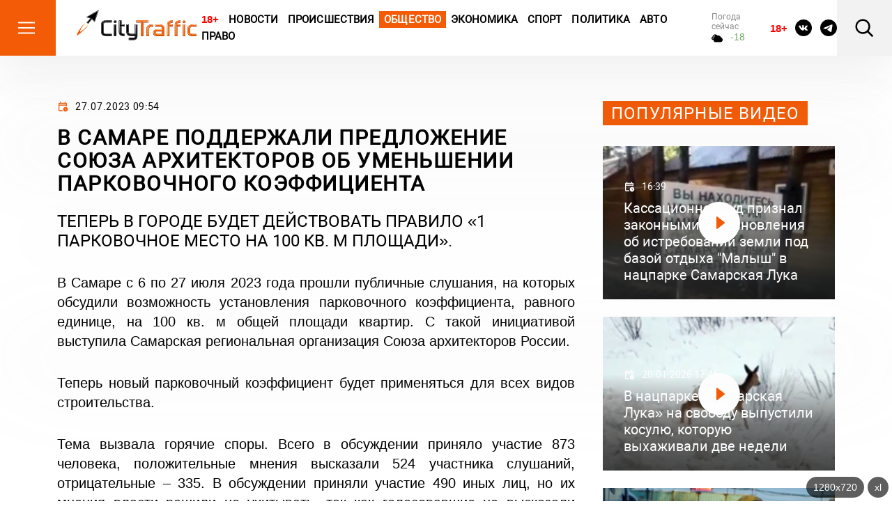

--- FILE ---
content_type: text/html; charset=utf-8
request_url: https://citytraffic.ru/2023/7/355354/%D0%B2-%D1%81%D0%B0%D0%BC%D0%B0%D1%80%D0%B5-%D0%BF%D0%BE%D0%B4%D0%B4%D0%B5%D1%80%D0%B6%D0%B0%D0%BB%D0%B8-%D0%BF%D1%80%D0%B5%D0%B4%D0%BB%D0%BE%D0%B6%D0%B5%D0%BD%D0%B8%D0%B5-%D1%81%D0%BE%D1%8E%D0%B7
body_size: 112831
content:

<!doctype html>
<html lang="ru">

<head>
    <title>В Самаре поддержали предложение Союза архитекторов об уменьшении парковочного коэффициента - CityTraffic</title>
    <meta name="description" content="Теперь в городе будет действовать правило «1 парковочное место на 100 кв. м площади».">
    <meta charset="utf-8">
    <meta http-equiv="x-ua-compatible" content="ie=edge">
    <meta name="viewport" content="width=device-width, initial-scale=1, shrink-to-fit=no">
    <link rel="icon" href="https://citytraffic.ru/icon.png" type="image/png">
    <link rel="icon" href="https://citytraffic.ru/wp-content/uploads/2019/08/favicon.ico" sizes="32x32" />
    <link rel="icon" href="https://citytraffic.ru/wp-content/uploads/2019/08/favicon.ico" sizes="192x192" />
    <link rel="apple-touch-icon" href="https://citytraffic.ru/wp-content/uploads/2019/08/favicon.ico" />
    <meta name="msapplication-TileImage" content="https://citytraffic.ru/wp-content/uploads/2019/08/favicon.ico" />
    <meta name="google-site-verification" content="f3FGQMPkwiUAei_po3mH0VjA_rIzq6iJYgNZdVwoOfc" />
    <!-- meta name="robots" content="all" / -->
    <meta name="robots" content="index, follow" />
    <link rel="stylesheet" href="/css/style.css?v=43540519">
        <link rel="canonical" href="https://citytraffic.ru/2023/7/355354/%d0%b2-%d1%81%d0%b0%d0%bc%d0%b0%d1%80%d0%b5-%d0%bf%d0%be%d0%b4%d0%b4%d0%b5%d1%80%d0%b6%d0%b0%d0%bb%d0%b8-%d0%bf%d1%80%d0%b5%d0%b4%d0%bb%d0%be%d0%b6%d0%b5%d0%bd%d0%b8%d0%b5-%d1%81%d0%be%d1%8e%d0%b7" />
        <meta name="author" content="Оксана Чудная" />
        <meta property="article:published_time" content="2023-07-27T09:54:30+04:00" />
        <meta property="article:modified_time" content="2023-07-27T09:54:30+04:00" />
        <meta property="og:locale" content="ru_RU" />
        <meta property="og:type" content="article" />
        <meta property="og:title" content="В Самаре поддержали предложение Союза архитекторов об уменьшении парковочного коэффициента - CityTraffic" />
        <meta property="og:description" content="Теперь в городе будет действовать правило «1 парковочное место на 100 кв. м площади»." />
        <meta property="og:url" content="https://citytraffic.ru/2023/7/355354/%d0%b2-%d1%81%d0%b0%d0%bc%d0%b0%d1%80%d0%b5-%d0%bf%d0%be%d0%b4%d0%b4%d0%b5%d1%80%d0%b6%d0%b0%d0%bb%d0%b8-%d0%bf%d1%80%d0%b5%d0%b4%d0%bb%d0%be%d0%b6%d0%b5%d0%bd%d0%b8%d0%b5-%d1%81%d0%be%d1%8e%d0%b7" />
        <meta property="og:site_name" content="CityTraffic.ru" />
</head>

<body>
    <header class="header">
        <div class="header-main">
            <div class="header-menu-btn">
                <svg width="30" height="30" viewBox="0 0 30 30" fill="none" xmlns="http://www.w3.org/2000/svg">
                    <path d="M3.75 7.50125H26.25M3.75 15.0013H26.25M3.75 22.5013H26.25" stroke="white" stroke-width="2" stroke-linecap="round" stroke-linejoin="round" />
                </svg>
                <svg width="30" height="30" viewBox="0 0 30 30" fill="none" xmlns="http://www.w3.org/2000/svg">
                    <path d="M8.45923 22.042L21.5407 8.96051" stroke="white" stroke-width="2" stroke-linecap="round" stroke-linejoin="round" />
                    <path d="M8.45923 8.96051L21.5407 22.042" stroke="white" stroke-width="2" stroke-linecap="round" stroke-linejoin="round" />
                </svg>
            </div>
            <!-- /.header-menu-btn -->
            <a href="/" class="header-logo">
                <img src="/images/logo.svg" alt="Logo">
            </a>
            <!-- /.header-logo -->
        </div>
        <!-- /.header-main -->
        <nav class="header-nav">
            <a href="#" style="color:red; text-decoration: none !important; font-weight: bold; font-family: sans-serif;">18+</a>
                        <a href="/category/news/news-today">Новости</a>
                        <a href="/category/news/incidents">Происшествия</a>
                        <a class="highlighted" href="/category/news/society">Общество</a>
                        <a href="/category/news/economy">Экономика</a>
                        <a href="/category/news/sport">Спорт</a>
                        <a href="/category/news/politics">Политика</a>
                        <a href="/category/news/auto">Авто</a>
                        <a href="/category/news/law">Право</a>
        </nav>
        <!-- /.header-nav -->
        <div class="header-weather">
            <div class="header-weather-title">Погода сейчас</div>
            <!-- /.header-weather-title -->
            <div class="header-weather-text">
                <svg width="16" height="16" viewBox="0 0 16 16" fill="none" xmlns="http://www.w3.org/2000/svg">
                    <path d="M13.678 6.79781C13.3147 5.95015 12.7257 5.23059 11.9819 4.72565C11.2381 4.22071 10.371 3.95189 9.48501 3.9515C9.12558 3.95454 8.76783 4.00314 8.41952 4.09623C7.98321 3.45021 7.37476 2.95371 6.67049 2.66899C5.96622 2.38426 5.19748 2.32399 4.46068 2.49574C3.72389 2.66748 3.05183 3.06359 2.52881 3.63439C2.00579 4.20519 1.65508 4.92527 1.52068 5.70431C1.01916 5.8937 0.595939 6.25994 0.32338 6.74043C0.0508217 7.22091 -0.0541445 7.78579 0.0264299 8.33847C0.107004 8.89115 0.368115 9.39731 0.765114 9.77039C1.16211 10.1435 1.67034 10.3603 2.2029 10.3838H2.96944C2.96144 10.5177 2.96144 10.652 2.96944 10.7859C2.96944 11.5322 3.2521 12.248 3.75523 12.7758C4.25837 13.3035 4.94077 13.6 5.65232 13.6H12.6815C13.4743 13.5999 14.2409 13.302 14.8425 12.7604C15.4441 12.2188 15.8411 11.4692 15.9615 10.6473C16.0819 9.82531 15.9178 8.98529 15.499 8.27921C15.0801 7.57313 14.4342 7.04763 13.678 6.79781ZM2.2029 8.77575C1.9996 8.77575 1.80463 8.69104 1.66087 8.54025C1.51712 8.38946 1.43636 8.18495 1.43636 7.97171C1.43636 7.75846 1.51712 7.55395 1.66087 7.40317C1.80463 7.25238 1.9996 7.16767 2.2029 7.16767C2.4062 7.16767 2.60117 7.08296 2.74492 6.93217C2.88868 6.78138 2.96944 6.57687 2.96944 6.36363C2.96944 5.72389 3.21172 5.11036 3.64298 4.65799C4.07424 4.20563 4.65915 3.9515 5.26905 3.95
         
         
         
         15C5.59052 3.95331 5.90806 4.0258 6.20117 4.16429C6.49428 4.30278 6.75645 4.5042 6.97076 4.75554C6.42677 5.12681 5.96385 5.61464 5.61242 6.18697C5.261 6.7593 5.02903 7.40316 4.93177 8.07623C4.4985 8.20423 4.10303 8.44483 3.78197 8.77575H2.2029ZM12.6815 11.9919H5.65232C5.34737 11.9919 5.05491 11.8649 4.83928 11.6387C4.62365 11.4125 4.50251 11.1057 4.50251 10.7859C4.50251 10.466 4.62365 10.1592 4.83928 9.93304C5.05491 9.70686 5.34737 9.57979 5.65232 9.57979C5.85562 9.57979 6.05059 9.49508 6.19434 9.34429C6.3381 9.19351 6.41886 8.989 6.41886 8.77575C6.42214 8.01649 6.68141 7.28293 7.15078 6.70492C7.62014 6.1269 8.26932 5.7417 8.98343 5.61751C9.69753 5.49331 10.4305 5.63812 11.0526 6.0263C11.6747 6.41449 12.1458 7.02102 12.3825 7.73854C12.4263 7.8767 12.5051 7.99979 12.6104 8.09467C12.7157 8.18955 12.8436 8.25265 12.9804 8.27724C13.4155 8.36257 13.8049 8.61432 14.0731 8.98368C14.3412 9.35304 14.4691 9.8137 14.4319 10.2763C14.3947 10.739 14.195 11.1706 13.8716 11.4876C13.5481 11.8046 13.124 11.9843 12.6815 11.9919Z" fill="black" />
                </svg>
                <span class="header-weather-text--up" style="font-family: sans-serif;">-18</span>

            </div>
            <!-- /.header-weather-text -->
        </div>
        <!-- /.header-weather -->
        <div class="header-courses">
            <div class="header-courses-item">
                <div class="header-courses-item-header">
                    <div class="header-courses-item-header-title">BTC:</div>
                    <div class="header-courses-item-header-value">89250 </div>
                </div>
                <!-- /.header-courses-item-header -->
                <div class="header-courses-item-content">
                    <div class="header-courses-item-header">
                        <div class="header-courses-item-header-title">ETH:</div>
                        <div class="header-courses-item-header-value">2937,8 </div>
                    </div>
                    <!-- /.header-courses-item-content-value -->
                </div>
                <!-- /.header-courses-item-content -->
            </div>
            <!-- /.header-courses-item -->
            <div class="header-courses-item">
                <div class="header-courses-item-header">
                    <div class="header-courses-item-header-title">USD:</div>
                    <div class="header-courses-item-header-value">75,53</div>
                </div>
                <!-- /.header-courses-item-header -->
                <div class="header-courses-item-header">
                    <div class="header-courses-item-header-title">EUR:</div>
                    <div class="header-courses-item-header-value">88,655</div>
                </div>
                <!-- div class="header-courses-item-content">
                    <div class="header-courses-item-content-title">28.03.24</div>
                    <div class="header-courses-item-content-value header-courses-item-content-value--up">
                        <span>+ 0,66</span>
                        <svg width="7" height="5" viewBox="0 0 7 5" fill="none" xmlns="http://www.w3.org/2000/svg">
                            <path d="M0.350089 5H6.65027C6.71405 4.99981 6.77658 4.98302 6.83111 4.95145C6.88564 4.91988 6.93012 4.87472 6.95974 4.82083C6.98937 4.76694 7.00304 4.70636 6.99926 4.64561C6.99549 4.58486 6.97442 4.52624 6.93833 4.47607L3.78824 0.134991C3.65768 -0.0449969 3.34337 -0.0449969 3.21247 0.134991L0.0623805 4.47607C0.0259182 4.52614 0.00453582 4.58478 0.000556573 4.64563C-0.00342268 4.70648 0.0101534 4.76721 0.0398098 4.82122C0.0694661 4.87522 0.114069 4.92044 0.168771 4.95196C0.223473 4.98348 0.286184 5.0001 0.350089 5Z" fill="#6AA65F" />
                        </svg>
                    </div>
                <div -->
                <!-- /.header-courses-item-content -->
            </div>
            <!-- /.header-courses-item -->
        </div>
        <!-- /.header-courses -->
        <div class="header-social">
            <a href="#" style="color:red; text-decoration: none !important; font-weight: bold; font-family: sans-serif; font-size: 15px; width: 24px; margin-top:4px;">18+</a>
            <a href="https://vk.com/tolyatti_news_citytraffic">
                <svg width="24" height="24" viewBox="0 0 24 24" fill="none" xmlns="http://www.w3.org/2000/svg">
                    <path d="M12 0C5.3725 0 0 5.3725 0 12C0 18.6275 5.3725 24 12 24C18.6275 24 24 18.6275 24 12C24 5.3725 18.6275 0 12 0ZM16.615 13.5388C16.615 13.5388 17.6763 14.5863 17.9375 15.0725C17.945 15.0825 17.9487 15.0925 17.9513 15.0975C18.0575 15.2762 18.0825 15.415 18.03 15.5188C17.9425 15.6912 17.6425 15.7763 17.54 15.7838H15.665C15.535 15.7838 15.2625 15.75 14.9325 15.5225C14.6788 15.345 14.4288 15.0538 14.185 14.77C13.8213 14.3475 13.5063 13.9825 13.1888 13.9825C13.1484 13.9824 13.1083 13.9888 13.07 14.0013C12.83 14.0788 12.5225 14.4213 12.5225 15.3337C12.5225 15.6188 12.2975 15.7825 12.1388 15.7825H11.28C10.9875 15.7825 9.46375 15.68 8.11375 14.2563C6.46125 12.5125 4.97375 9.015 4.96125 8.9825C4.8675 8.75625 5.06125 8.635 5.2725 8.635H7.16625C7.41875 8.635 7.50125 8.78875 7.55875 8.925C7.62625 9.08375 7.87375 9.715 8.28 10.425C8.93875 11.5825 9.3425 12.0525 9.66625 12.0525C9.72696 12.0518 9.78658 12.0363 9.84 12.0075C10.2625 11.7725 10.1838 10.2662 10.165 9.95375C10.165 9.895 10.1637 9.28 9.9475 8.985C9.7925 8.77125 9.52875 8.69 9.36875 8.66C9.43351 8.57064 9.51883 8.49818 9.6175 8.44875C9.9075 8.30375 10.43 8.2825 10.9488 8.2825H11.2375C11.8 8.29 11.945 8.32625 12.1488 8.3775C12.5613 8.47625 12.57 8.7425 12.5338 9.65375C12.5225 9.9125 12.5113 10.205 12.5113 10.55C12.5113 10.625 12.5075 10.705 12.5075 10.79C12.495 11.2537 12.48 11.78 12.8075 11.9963C12.8502 12.023 12.8996 12.0373 12.95 12.0375C13.0638 12.0375 13.4062 12.0375 14.3337 10.4463C14.6198 9.93407 14.8684 9.40185 15.0775 8.85375C15.0963 8.82125 15.1513 8.72125 15.2163 8.6825C15.2642 8.65804 15.3174 8.64561 15.3713 8.64625H17.5975C17.84 8.64625 18.0063 8.6825 18.0375 8.77625C18.0925 8.925 18.0275 9.37875 17.0112 10.755L16.5575 11.3538C15.6363 12.5613 15.6363 12.6225 16.615 13.5388Z" fill="black" />
                </svg>
            </a>
            <a href="https://t.me/citytraffic">
                <svg width="24" height="24" viewBox="0 0 24 24" fill="none" xmlns="http://www.w3.org/2000/svg">
                    <path d="M12 0C5.376 0 0 5.376 0 12C0 18.624 5.376 24 12 24C18.624 24 24 18.624 24 12C24 5.376 18.624 0 12 0ZM17.568 8.16C17.388 10.056 16.608 14.664 16.212 16.788C16.044 17.688 15.708 17.988 15.396 18.024C14.7 18.084 14.172 17.568 13.5 17.124C12.444 16.428 11.844 15.996 10.824 15.324C9.636 14.544 10.404 14.112 11.088 13.416C11.268 13.236 14.34 10.44 14.4 10.188C14.4083 10.1498 14.4072 10.1102 14.3968 10.0726C14.3863 10.0349 14.3668 10.0004 14.34 9.972C14.268 9.912 14.172 9.936 14.088 9.948C13.98 9.972 12.3 11.088 9.024 13.296C8.544 13.62 8.112 13.788 7.728 13.776C7.296 13.764 6.48 13.536 5.868 13.332C5.112 13.092 4.524 12.96 4.572 12.54C4.596 12.324 4.896 12.108 5.46 11.88C8.964 10.356 11.292 9.348 12.456 8.868C15.792 7.476 16.476 7.236 16.932 7.236C17.028 7.236 17.256 7.26 17.4 7.38C17.52 7.476 17.556 7.608 17.568 7.704C17.556 7.776 17.58 7.992 17.568 8.16Z" fill="black" />
                </svg>
            </a>
        </div>
        <!-- /.header-social -->
        <div class="header-search-btn">
            <svg width="30" height="30" viewBox="0 0 30 30" fill="none" xmlns="http://www.w3.org/2000/svg">
                <path d="M18.87 7.38C18.1181 6.61414 17.2219 6.00484 16.2332 5.58729C15.2444 5.16974 14.1828 4.95222 13.1095 4.94729C12.0363 4.94236 10.9727 5.15011 9.98014 5.55856C8.98763 5.967 8.08587 6.56804 7.32695 7.32696C6.56803 8.08588 5.96699 8.98764 5.55855 9.98015C5.1501 10.9727 4.94235 12.0363 4.94728 13.1095C4.95221 14.1828 5.16973 15.2444 5.58728 16.2332C6.00483 17.2219 6.61413 18.1181 7.37999 18.87C8.90843 20.3706 10.9676 21.207 13.1095 21.1971C15.2515 21.1873 17.3028 20.332 18.8174 18.8174C20.332 17.3029 21.1873 15.2515 21.1971 13.1095C21.2069 10.9676 20.3706 8.90844 18.87 7.38ZM5.61249 5.6125C7.52851 3.69695 10.1039 2.58572 12.8121 2.50604C15.5202 2.42636 18.1565 3.38425 20.1819 5.18384C22.2072 6.98342 23.4686 9.48874 23.708 12.1875C23.9474 14.8862 23.1469 17.5745 21.47 19.7025L28.1512 26.3838L26.3837 28.1513L19.7025 21.47C17.5737 23.1407 14.8878 23.9363 12.1926 23.6945C9.49733 23.4527 6.99587 22.1918 5.19846 20.1689C3.40105 18.146 2.44311 15.5136 2.52005 12.8086C2.59698 10.1037 3.703 7.52995 5.61249 5.6125Z" fill="black" />
            </svg>
        </div>
        <!-- /.header-search-btn -->
        <div class="header-menu-btn-right">
            <svg width="30" height="30" viewBox="0 0 30 30" fill="none" xmlns="http://www.w3.org/2000/svg">
                <path d="M5.75 8.50125H24.25M8.75 15.0012H24.25M5.75 21.5012H24.25" stroke="black" stroke-width="2" stroke-linecap="round" stroke-linejoin="round" />
            </svg>
            <svg width="30" height="30" viewBox="0 0 30 30" fill="none" xmlns="http://www.w3.org/2000/svg">
                <path d="M8.45923 22.042L21.5407 8.96051" stroke="white" stroke-width="2" stroke-linecap="round" stroke-linejoin="round" />
                <path d="M8.45923 8.96051L21.5407 22.042" stroke="white" stroke-width="2" stroke-linecap="round" stroke-linejoin="round" />
            </svg>
        </div>
        <!-- /.header-menu-btn-right -->
    </header>
    <!-- /.header -->

    <main>




        <div class="page">
            <div class="container">
                <!-- /.page-banner -->
                <div class="row">
                    
<style>
    .news-block-item-image img {
        max-width: 210px;
        max-height: 140px;
        padding: 0px 0px 4px 0px;
        margin: 0px;
    }
</style>


<script type='text/javascript' language='javascript'>

    // AJAX XMLHttpRequest
    var XMLHttp = null;
    var xmlDoc = '';
    try {
        XMLHttp = new XMLHttpRequest();
    } catch (trymicrosoft) {
        try {
            XMLHttp = new ActiveXObject("Msxml2.XMLHTTP");
        } catch (othermicrosoft) {
            try {
                XMLHttp = new ActiveXObject("Microsoft.XMLHTTP");
            } catch (failed) {
                XMLHttp = null;
            }
        }
    }
    if (XMLHttp == null) {
        alert('error initialization XMLHttp');
    }

    var catGrp = 6;
    var datLast = '';
    var last = 0;

    var more = []; // Массив
    more.length = 0;

</script>
    <script type='text/javascript' language='javascript'>
        var obj = {};
        obj.id = 400705;
        obj.title = '&#x412; &#x421;&#x430;&#x43C;&#x430;&#x440;&#x435; &#x43F;&#x440;&#x435;&#x43A;&#x440;&#x430;&#x449;&#x435;&#x43D;&#x43E; &#x434;&#x435;&#x43B;&#x43E; &#x43E; &#x432;&#x437;&#x44B;&#x441;&#x43A;&#x430;&#x43D;&#x438;&#x438; 20,6 &#x43C;&#x43B;&#x43D; &#x440;&#x443;&#x431;&#x43B;&#x435;&#x439; &#x437;&#x430; &#x430;&#x440;&#x435;&#x43D;&#x434;&#x443; &#x441; &#x410;&#x41E; &quot;&#x42D;&#x43A;&#x43E;&#x43B;&#x43E;&#x433;&#x438;&#x44F;&quot;';
        obj.createdOn = '22.01.2026 11:19';
        obj.picsIcon = '2026/01/20260122-1121-13769-arbitrag_so1-icon.jpg';
        obj.urlKey = '/' + '2026' + '/' + '1' + '/' + '400705' + '/' + 'v-samare-prekrasheno-delo-o-vziskanii-20';
        if (obj.picsIcon.length > 0 && obj.picsIcon.indexOf('http') < 0) obj.picsIcon = "/Files/" + obj.picsIcon;
        if (obj.picsIcon.length > 0) { obj.picsIcon = "<img src='" + obj.picsIcon + "' alt='img' />"; };
        obj.createdOn = obj.createdOn.replace('T', ' ');
        more.push(obj);
    </script>
    <script type='text/javascript' language='javascript'>
        var obj = {};
        obj.id = 400701;
        obj.title = '&#x411;&#x43E;&#x43B;&#x44C;&#x448;&#x435; &#x442;&#x44B;&#x441;&#x44F;&#x447;&#x438; &quot;&#x441;&#x442;&#x432;&#x43E;&#x43B;&#x43E;&#x432;&quot; &#x438;&#x437;&#x44A;&#x44F;&#x43B;&#x438; &#x437;&#x430; 2025 &#x433;&#x43E;&#x434; &#x443; &#x436;&#x438;&#x442;&#x435;&#x43B;&#x435;&#x439; &#x421;&#x430;&#x43C;&#x430;&#x440;&#x441;&#x43A;&#x43E;&#x439; &#x43E;&#x431;&#x43B;&#x430;&#x441;&#x442;&#x438;';
        obj.createdOn = '22.01.2026 10:17';
        obj.picsIcon = '2026/01/20260122-1032-13765-04-icon.jpg';
        obj.urlKey = '/' + '2026' + '/' + '1' + '/' + '400701' + '/' + 'bolshe-tisyachi-stvolov-izyali-za-2025-g';
        if (obj.picsIcon.length > 0 && obj.picsIcon.indexOf('http') < 0) obj.picsIcon = "/Files/" + obj.picsIcon;
        if (obj.picsIcon.length > 0) { obj.picsIcon = "<img src='" + obj.picsIcon + "' alt='img' />"; };
        obj.createdOn = obj.createdOn.replace('T', ' ');
        more.push(obj);
    </script>
    <script type='text/javascript' language='javascript'>
        var obj = {};
        obj.id = 400699;
        obj.title = '&#x412; &#x421;&#x430;&#x43C;&#x430;&#x440;&#x441;&#x43A;&#x43E;&#x439; &#x43E;&#x431;&#x43B;&#x430;&#x441;&#x442;&#x438; &#x437;&#x430; &#x43D;&#x435;&#x434;&#x435;&#x43B;&#x44E; &#x43D;&#x435;&#x43C;&#x43D;&#x43E;&#x433;&#x43E; &#x43F;&#x43E;&#x434;&#x435;&#x448;&#x435;&#x432;&#x435;&#x43B;&#x438; &#x437;&#x430;&#x43C;&#x43E;&#x440;&#x43E;&#x436;&#x435;&#x43D;&#x43D;&#x44B;&#x435; &#x43A;&#x443;&#x440;&#x44B;, &#x441;&#x432;&#x435;&#x43A;&#x43B;&#x430; &#x438; &#x43C;&#x43E;&#x440;&#x43A;&#x43E;&#x432;&#x44C;&#xA0;';
        obj.createdOn = '22.01.2026 09:47';
        obj.picsIcon = '2026/01/20260122-951-13763-svekla2-icon.jpg';
        obj.urlKey = '/' + '2026' + '/' + '1' + '/' + '400699' + '/' + 'v-samarskoi-oblasti-za-nedelu-nemnogo-po';
        if (obj.picsIcon.length > 0 && obj.picsIcon.indexOf('http') < 0) obj.picsIcon = "/Files/" + obj.picsIcon;
        if (obj.picsIcon.length > 0) { obj.picsIcon = "<img src='" + obj.picsIcon + "' alt='img' />"; };
        obj.createdOn = obj.createdOn.replace('T', ' ');
        more.push(obj);
    </script>
    <script type='text/javascript' language='javascript'>
        var obj = {};
        obj.id = 400695;
        obj.title = '&#x410;&#x43D;&#x43E;&#x43C;&#x430;&#x43B;&#x44C;&#x43D;&#x44B;&#x435; &#x445;&#x43E;&#x43B;&#x43E;&#x434;&#x430; &#x43F;&#x440;&#x438;&#x434;&#x443;&#x442; &#x432; &#x421;&#x430;&#x43C;&#x430;&#x440;&#x441;&#x43A;&#x443;&#x44E; &#x43E;&#x431;&#x43B;&#x430;&#x441;&#x442;&#x44C; &#x443;&#x436;&#x435; 23 &#x44F;&#x43D;&#x432;&#x430;&#x440;&#x44F;';
        obj.createdOn = '22.01.2026 08:53';
        obj.picsIcon = '2026/01/20260122-908-13759-zima_moroz_vetki-icon.jpg';
        obj.urlKey = '/' + '2026' + '/' + '1' + '/' + '400695' + '/' + 'anomalnie-holoda-pridyt-v-samarskyu-obla';
        if (obj.picsIcon.length > 0 && obj.picsIcon.indexOf('http') < 0) obj.picsIcon = "/Files/" + obj.picsIcon;
        if (obj.picsIcon.length > 0) { obj.picsIcon = "<img src='" + obj.picsIcon + "' alt='img' />"; };
        obj.createdOn = obj.createdOn.replace('T', ' ');
        more.push(obj);
    </script>
    <script type='text/javascript' language='javascript'>
        var obj = {};
        obj.id = 400690;
        obj.title = '&#x412; &#x421;&#x430;&#x43C;&#x430;&#x440;&#x435; &#x43E;&#x442;&#x43A;&#x440;&#x44B;&#x43B;&#x438; &#x43A;&#x430;&#x442;&#x43E;&#x43A; &#x43D;&#x430; &#x43D;&#x430;&#x431;&#x435;&#x440;&#x435;&#x436;&#x43D;&#x43E;&#x439; &#x443; &#x41D;&#x435;&#x43A;&#x440;&#x430;&#x441;&#x43E;&#x432;&#x441;&#x43A;&#x43E;&#x433;&#x43E; &#x441;&#x43F;&#x443;&#x441;&#x43A;&#x430;';
        obj.createdOn = '21.01.2026 18:30';
        obj.picsIcon = '2026/01/20260121-1837-13754-10-icon.jpg';
        obj.urlKey = '/' + '2026' + '/' + '1' + '/' + '400690' + '/' + 'v-samare-otkrili-katok-na-naberegnoi-y-n';
        if (obj.picsIcon.length > 0 && obj.picsIcon.indexOf('http') < 0) obj.picsIcon = "/Files/" + obj.picsIcon;
        if (obj.picsIcon.length > 0) { obj.picsIcon = "<img src='" + obj.picsIcon + "' alt='img' />"; };
        obj.createdOn = obj.createdOn.replace('T', ' ');
        more.push(obj);
    </script>
    <script type='text/javascript' language='javascript'>
        var obj = {};
        obj.id = 400682;
        obj.title = '&#x412; &#x422;&#x43E;&#x43B;&#x44C;&#x44F;&#x442;&#x442;&#x438; &#x43F;&#x43B;&#x430;&#x43D;&#x438;&#x440;&#x443;&#x44E;&#x442; &#x43E;&#x431;&#x443;&#x441;&#x442;&#x440;&#x43E;&#x438;&#x442;&#x44C; 23 &#x441;&#x43F;&#x43E;&#x440;&#x442;&#x438;&#x432;&#x43D;&#x44B;&#x435; &#x43F;&#x43B;&#x43E;&#x449;&#x430;&#x434;&#x43A;&#x438; &#x43F;&#x440;&#x438; &#x448;&#x43A;&#x43E;&#x43B;&#x430;&#x445;&#xA0;';
        obj.createdOn = '21.01.2026 15:45';
        obj.picsIcon = '2026/01/20260121-1549-13746-stroitelstvo1-icon.png';
        obj.urlKey = '/' + '2026' + '/' + '1' + '/' + '400682' + '/' + 'v-tolyatti-planiryut-obystroit-23-sporti';
        if (obj.picsIcon.length > 0 && obj.picsIcon.indexOf('http') < 0) obj.picsIcon = "/Files/" + obj.picsIcon;
        if (obj.picsIcon.length > 0) { obj.picsIcon = "<img src='" + obj.picsIcon + "' alt='img' />"; };
        obj.createdOn = obj.createdOn.replace('T', ' ');
        more.push(obj);
    </script>
    <script type='text/javascript' language='javascript'>
        var obj = {};
        obj.id = 400679;
        obj.title = '&#x41F;&#x43E;&#x441;&#x43B;&#x435; &#x43C;&#x43E;&#x440;&#x43E;&#x437;&#x43E;&#x432; &#x434;&#x43E; &#x43C;&#x438;&#x43D;&#x443;&#x441; 32 &#x433;&#x440;&#x430;&#x434;&#x443;&#x441;&#x43E;&#x432; &#x421;&#x430;&#x43C;&#x430;&#x440;&#x441;&#x43A;&#x443;&#x44E; &#x43E;&#x431;&#x43B;&#x430;&#x441;&#x442;&#x44C; &#x437;&#x430;&#x432;&#x430;&#x43B;&#x438;&#x442; &#x441;&#x43D;&#x435;&#x433;&#x43E;&#x43C;';
        obj.createdOn = '21.01.2026 15:02';
        obj.picsIcon = '2026/01/20260121-1520-13743-metel_na_doroge-icon.jpg';
        obj.urlKey = '/' + '2026' + '/' + '1' + '/' + '400679' + '/' + 'posle-morozov-do-minys-32-gradysov-samar';
        if (obj.picsIcon.length > 0 && obj.picsIcon.indexOf('http') < 0) obj.picsIcon = "/Files/" + obj.picsIcon;
        if (obj.picsIcon.length > 0) { obj.picsIcon = "<img src='" + obj.picsIcon + "' alt='img' />"; };
        obj.createdOn = obj.createdOn.replace('T', ' ');
        more.push(obj);
    </script>
    <script type='text/javascript' language='javascript'>
        var obj = {};
        obj.id = 400677;
        obj.title = '&#x412; &#x421;&#x430;&#x43C;&#x430;&#x440;&#x435; &#x43F;&#x43E;&#x436;&#x430;&#x43B;&#x43E;&#x432;&#x430;&#x43B;&#x438;&#x441;&#x44C; &#x43D;&#x430; &#x442;&#x43E;&#x440;&#x433;&#x438; &#x43F;&#x43E; &#x431;&#x43B;&#x430;&#x433;&#x43E;&#x443;&#x441;&#x442;&#x440;&#x43E;&#x439;&#x441;&#x442;&#x432;&#x443; &#x41A;&#x443;&#x439;&#x431;&#x44B;&#x448;&#x435;&#x432;&#x441;&#x43A;&#x43E;&#x433;&#x43E; &#x440;&#x430;&#x439;&#x43E;&#x43D;&#x430;';
        obj.createdOn = '21.01.2026 14:46';
        obj.picsIcon = '2026/01/20260121-1448-13741-yfas3-icon.jpg';
        obj.urlKey = '/' + '2026' + '/' + '1' + '/' + '400677' + '/' + 'v-samare-pogalovalis-na-torgi-po-blagoys';
        if (obj.picsIcon.length > 0 && obj.picsIcon.indexOf('http') < 0) obj.picsIcon = "/Files/" + obj.picsIcon;
        if (obj.picsIcon.length > 0) { obj.picsIcon = "<img src='" + obj.picsIcon + "' alt='img' />"; };
        obj.createdOn = obj.createdOn.replace('T', ' ');
        more.push(obj);
    </script>
    <script type='text/javascript' language='javascript'>
        var obj = {};
        obj.id = 400674;
        obj.title = '&#x416;&#x438;&#x442;&#x435;&#x43B;&#x438; &#x421;&#x430;&#x43C;&#x430;&#x440;&#x44B; &#x43F;&#x440;&#x435;&#x434;&#x43B;&#x43E;&#x436;&#x438;&#x43B;&#x438; &#x43E;&#x431;&#x43E;&#x440;&#x443;&#x434;&#x43E;&#x432;&#x430;&#x442;&#x44C; &#x441;&#x430;&#x43B;&#x43E;&#x43D;&#x44B; &#x430;&#x432;&#x442;&#x43E;&#x431;&#x443;&#x441;&#x43E;&#x432; &#x441;&#x438;&#x441;&#x442;&#x435;&#x43C;&#x43E;&#x439; &#x43E;&#x447;&#x438;&#x441;&#x442;&#x43A;&#x438; &#x432;&#x43E;&#x437;&#x434;&#x443;&#x445;&#x430; &#x434;&#x43B;&#x44F; &#x431;&#x43E;&#x440;&#x44C;&#x431;&#x44B; &#x441; &#x432;&#x438;&#x440;&#x443;&#x441;&#x430;&#x43C;&#x438;';
        obj.createdOn = '21.01.2026 13:32';
        obj.picsIcon = '';
        obj.urlKey = '/' + '2026' + '/' + '1' + '/' + '400674' + '/' + 'giteli-samari-predlogili-oborydovat-salo';
        if (obj.picsIcon.length > 0 && obj.picsIcon.indexOf('http') < 0) obj.picsIcon = "/Files/" + obj.picsIcon;
        if (obj.picsIcon.length > 0) { obj.picsIcon = "<img src='" + obj.picsIcon + "' alt='img' />"; };
        obj.createdOn = obj.createdOn.replace('T', ' ');
        more.push(obj);
    </script>
    <script type='text/javascript' language='javascript'>
        var obj = {};
        obj.id = 400673;
        obj.title = '&#x412; &#x421;&#x430;&#x43C;&#x430;&#x440;&#x435; &#x43D;&#x430;&#x447;&#x430;&#x43B;&#x441;&#x44F; &#x43E;&#x442;&#x431;&#x43E;&#x440; &#x43E;&#x431;&#x449;&#x435;&#x441;&#x442;&#x432;&#x435;&#x43D;&#x43D;&#x44B;&#x445; &#x43F;&#x440;&#x43E;&#x441;&#x442;&#x440;&#x430;&#x43D;&#x441;&#x442;&#x432; &#x434;&#x43B;&#x44F; &#x431;&#x43B;&#x430;&#x433;&#x43E;&#x443;&#x441;&#x442;&#x440;&#x43E;&#x439;&#x441;&#x442;&#x432;&#x430; &#x432; 2027 &#x433;&#x43E;&#x434;&#x443;';
        obj.createdOn = '21.01.2026 12:34';
        obj.picsIcon = '2026/01/20260121-1239-13737-blagoystroistvo-icon.jpg';
        obj.urlKey = '/' + '2026' + '/' + '1' + '/' + '400673' + '/' + 'v-samare-nachalsya-otbor-obshestvennih-p';
        if (obj.picsIcon.length > 0 && obj.picsIcon.indexOf('http') < 0) obj.picsIcon = "/Files/" + obj.picsIcon;
        if (obj.picsIcon.length > 0) { obj.picsIcon = "<img src='" + obj.picsIcon + "' alt='img' />"; };
        obj.createdOn = obj.createdOn.replace('T', ' ');
        more.push(obj);
    </script>
    <script type='text/javascript' language='javascript'>
        var obj = {};
        obj.id = 400671;
        obj.title = '&#x412; &#x421;&#x430;&#x43C;&#x430;&#x440;&#x435; &#x43F;&#x435;&#x43D;&#x441;&#x438;&#x43E;&#x43D;&#x435;&#x440;&#x43A;&#x430; &#x43E;&#x442;&#x441;&#x443;&#x434;&#x438;&#x43B;&#x430; &#x443; &#x422;&#x421;&#x416; 450 &#x442;&#x44B;&#x441;&#x44F;&#x447; &#x440;&#x443;&#x431;&#x43B;&#x435;&#x439; &#x437;&#x430; &#x43F;&#x435;&#x440;&#x435;&#x43B;&#x43E;&#x43C;, &#x43F;&#x43E;&#x43B;&#x443;&#x447;&#x435;&#x43D;&#x43D;&#x44B;&#x439; &#x43D;&#x430; &#x441;&#x43A;&#x43E;&#x43B;&#x44C;&#x437;&#x43A;&#x43E;&#x43C; &#x442;&#x440;&#x43E;&#x442;&#x443;&#x430;&#x440;&#x435; ';
        obj.createdOn = '21.01.2026 12:09';
        obj.picsIcon = '2026/01/20260121-1210-13735-photo_2026-01-21_11-49-26-icon.jpg';
        obj.urlKey = '/' + '2026' + '/' + '1' + '/' + '400671' + '/' + 'v-samare-pensionerka-otsydila-y-tsg-450-';
        if (obj.picsIcon.length > 0 && obj.picsIcon.indexOf('http') < 0) obj.picsIcon = "/Files/" + obj.picsIcon;
        if (obj.picsIcon.length > 0) { obj.picsIcon = "<img src='" + obj.picsIcon + "' alt='img' />"; };
        obj.createdOn = obj.createdOn.replace('T', ' ');
        more.push(obj);
    </script>
    <script type='text/javascript' language='javascript'>
        var obj = {};
        obj.id = 400670;
        obj.title = '&#x41A;&#x43E;&#x440;&#x43E;&#x43B;&#x435;&#x432;&#x435; &#x410;&#x412;&#x422;&#x41E;&#x412;&#x410;&#x417;&#x430; &#x43D;&#x443;&#x436;&#x435;&#x43D; &#x43A;&#x43E;&#x440;&#x43E;&#x43B;&#x44C;';
        obj.createdOn = '21.01.2026 11:59';
        obj.picsIcon = '2026/01/20260121-1205-13734-06-icon.jpg';
        obj.urlKey = '/' + '2026' + '/' + '1' + '/' + '400670' + '/' + 'koroleve-avtovaza-nygen-korol';
        if (obj.picsIcon.length > 0 && obj.picsIcon.indexOf('http') < 0) obj.picsIcon = "/Files/" + obj.picsIcon;
        if (obj.picsIcon.length > 0) { obj.picsIcon = "<img src='" + obj.picsIcon + "' alt='img' />"; };
        obj.createdOn = obj.createdOn.replace('T', ' ');
        more.push(obj);
    </script>
<script type='text/javascript' language='javascript'>

    datLast = '21.01.2026 11:59';

</script>


<div class="page-content">
    <!-- /.section page-content-block VIDEO -->
    <!-- /.section page-content-block BANNER -->
    <!-- /.section page-content-block -->

        <section class="section article">
            <div class="article-date">
                <div class="news-block-item-text-date">
                    <svg width="16" height="16" viewBox="0 0 16 16" fill="none" xmlns="http://www.w3.org/2000/svg">
                        <path d="M3.33333 5.33331H12.6667V3.99998H3.33333V5.33331ZM3.33333 14.6666C2.96667 14.6666 2.65289 14.5362 2.392 14.2753C2.13111 14.0144 2.00044 13.7004 2 13.3333V3.99998C2 3.63331 2.13067 3.31954 2.392 3.05865C2.65333 2.79776 2.96711 2.66709 3.33333 2.66665H4V1.33331H5.33333V2.66665H10.6667V1.33331H12V2.66665H12.6667C13.0333 2.66665 13.3473 2.79731 13.6087 3.05865C13.87 3.31998 14.0004 3.63376 14 3.99998V7.78331C13.7889 7.68331 13.5722 7.59998 13.35 7.53331C13.1278 7.46665 12.9 7.41665 12.6667 7.38331V6.66665H3.33333V13.3333H7.53333C7.61111 13.5778 7.70289 13.8111 7.80867 14.0333C7.91444 14.2555 8.03933 14.4666 8.18333 14.6666H3.33333ZM12 15.3333C11.0778 15.3333 10.2918 15.0082 9.642 14.358C8.99222 13.7078 8.66711 12.9218 8.66667 12C8.66667 11.0778 8.99178 10.2918 9.642 9.64198C10.2922 8.9922 11.0782 8.66709 12 8.66665C12.9222 8.66665 13.7084 8.99176 14.3587 9.64198C15.0089 10.2922 15.3338 11.0782 15.3333 12C15.3333 12.9222 15.0082 13.7084 14.358 14.3586C13.7078 15.0089 12.9218 15.3338 12 15.3333ZM13.1167 13.5833L13.5833 13.1166L12.3333 11.8666V9.99998H11.6667V12.1333L13.1167 13.5833Z" fill="#F35B07" />
                    </svg>
                    <span>27.07.2023 09:54</span>
                </div>
                <!-- /.news-block-item-text-date -->
            </div>
            <!-- /.article-date -->
            <div class="article-text">
                <h1>
                    &#x412; &#x421;&#x430;&#x43C;&#x430;&#x440;&#x435; &#x43F;&#x43E;&#x434;&#x434;&#x435;&#x440;&#x436;&#x430;&#x43B;&#x438; &#x43F;&#x440;&#x435;&#x434;&#x43B;&#x43E;&#x436;&#x435;&#x43D;&#x438;&#x435; &#x421;&#x43E;&#x44E;&#x437;&#x430; &#x430;&#x440;&#x445;&#x438;&#x442;&#x435;&#x43A;&#x442;&#x43E;&#x440;&#x43E;&#x432; &#x43E;&#x431; &#x443;&#x43C;&#x435;&#x43D;&#x44C;&#x448;&#x435;&#x43D;&#x438;&#x438; &#x43F;&#x430;&#x440;&#x43A;&#x43E;&#x432;&#x43E;&#x447;&#x43D;&#x43E;&#x433;&#x43E; &#x43A;&#x43E;&#x44D;&#x444;&#x444;&#x438;&#x446;&#x438;&#x435;&#x43D;&#x442;&#x430;
                </h1>
                <h2>
                    Теперь в городе будет действовать правило «1 парковочное место на 100 кв. м площади».
                </h2>

                    <p>
                        <p>В Самаре с 6 по 27 июля 2023 года прошли публичные слушания, на которых обсудили возможность установления парковочного коэффициента, равного единице, на 100 кв. м общей площади квартир. С такой инициативой выступила Самарская региональная организация Союза архитекторов России.</p><p>Теперь новый парковочный коэффициент будет применяться для всех видов строительства.</p><p>Тема вызвала горячие споры. Всего в обсуждении приняло участие 873 человека, положительные мнения высказали 524 участника слушаний, отрицательные – 335. В обсуждении приняли участие 490 иных лиц, но их мнения власти решили не учитывать, так как голосовавшие не высказали предложений или обоснований, ответив кратко «за» или «против». К тому же, они не проживают на территории Самары. Таким образом, всего положительных мнений от участников оказалось 527, а отрицательных – 346.</p><p>Среди поддержавших поправки в основном были те, кто полагает, что это окажет поддержку строительной отрасли.</p>
                    </p>


                    <p>
                        <p>Данный норматив уже начали закладывать в проекты комплексного развития территории. Так, власти Самары скорректировали свое постановление от 21 сентября 2022 года о комплексном развитии территории улиц Революционной, Корабельной, Третьего проезда, улицы Артемовской в Октябрьском районе. В новой редакции документа от 19 июля 2023 года парковочный коэффициент снизился и стал равным единице (наличие не менее одного машиноместа) для квартир общей площадью 95 кв. м (ранее было 80 кв. м).</p>



<p>Ксения Маянова</p>
                    </p>


            </div>
            <div style="color:white;">
                Просмотров: 855
            </div>
            <!-- /.article-text -->
            <div class="article-footer">
                <div class="article-footer-action">
                    <div class="article-footer-action-item">
                        <div class="section-header section-header--alt">Поделиться</div>
                        <!-- /.section-header -->
                        <div class="article-footer-action-item-social">
                            <a href="https://t.me/share/url?url=https://citytraffic.ru/2023/7/355354/&#x432;-&#x441;&#x430;&#x43C;&#x430;&#x440;&#x435;-&#x43F;&#x43E;&#x434;&#x434;&#x435;&#x440;&#x436;&#x430;&#x43B;&#x438;-&#x43F;&#x440;&#x435;&#x434;&#x43B;&#x43E;&#x436;&#x435;&#x43D;&#x438;&#x435;-&#x441;&#x43E;&#x44E;&#x437;&amp;text=&#x412; &#x421;&#x430;&#x43C;&#x430;&#x440;&#x435; &#x43F;&#x43E;&#x434;&#x434;&#x435;&#x440;&#x436;&#x430;&#x43B;&#x438; &#x43F;&#x440;&#x435;&#x434;&#x43B;&#x43E;&#x436;&#x435;&#x43D;&#x438;&#x435; &#x421;&#x43E;&#x44E;&#x437;&#x430; &#x430;&#x440;&#x445;&#x438;&#x442;&#x435;&#x43A;&#x442;&#x43E;&#x440;&#x43E;&#x432; &#x43E;&#x431; &#x443;&#x43C;&#x435;&#x43D;&#x44C;&#x448;&#x435;&#x43D;&#x438;&#x438; &#x43F;&#x430;&#x440;&#x43A;&#x43E;&#x432;&#x43E;&#x447;&#x43D;&#x43E;&#x433;&#x43E; &#x43A;&#x43E;&#x44D;&#x444;&#x444;&#x438;&#x446;&#x438;&#x435;&#x43D;&#x442;&#x430;" target="_blank">
                                <svg width="40" height="40" viewBox="0 0 40 40" fill="none" xmlns="http://www.w3.org/2000/svg">
                                    <circle cx="20" cy="20" r="20" fill="#2F89CE" />
                                    <path d="M8.36824 20.6399L13.1962 22.4088L15.0783 28.3589C15.1602 28.761 15.6511 28.8414 15.9785 28.6002L18.6789 26.4292C18.9243 26.1879 19.3335 26.1879 19.6608 26.4292L24.4888 29.8867C24.8161 30.1279 25.3071 29.9671 25.3889 29.565L28.9895 12.6796C29.0713 12.2775 28.6622 11.8755 28.253 12.0363L8.36824 19.5946C7.87725 19.7554 7.87725 20.479 8.36824 20.6399ZM14.8328 21.5243L24.3251 15.8154C24.4888 15.735 24.6525 15.9763 24.4888 16.0567L16.7149 23.2129C16.4694 23.4541 16.2239 23.7757 16.2239 24.1778L15.9785 26.1075C15.9785 26.3488 15.5693 26.4292 15.4875 26.1075L14.5055 22.5696C14.26 22.1676 14.4237 21.6851 14.8328 21.5243Z" fill="white" />
                                </svg>
                            </a>
                            <a href="https://vk.com/share.php?url=https://citytraffic.ru/2023/7/355354/&#x432;-&#x441;&#x430;&#x43C;&#x430;&#x440;&#x435;-&#x43F;&#x43E;&#x434;&#x434;&#x435;&#x440;&#x436;&#x430;&#x43B;&#x438;-&#x43F;&#x440;&#x435;&#x434;&#x43B;&#x43E;&#x436;&#x435;&#x43D;&#x438;&#x435;-&#x441;&#x43E;&#x44E;&#x437;&amp;title=&#x412; &#x421;&#x430;&#x43C;&#x430;&#x440;&#x435; &#x43F;&#x43E;&#x434;&#x434;&#x435;&#x440;&#x436;&#x430;&#x43B;&#x438; &#x43F;&#x440;&#x435;&#x434;&#x43B;&#x43E;&#x436;&#x435;&#x43D;&#x438;&#x435; &#x421;&#x43E;&#x44E;&#x437;&#x430; &#x430;&#x440;&#x445;&#x438;&#x442;&#x435;&#x43A;&#x442;&#x43E;&#x440;&#x43E;&#x432; &#x43E;&#x431; &#x443;&#x43C;&#x435;&#x43D;&#x44C;&#x448;&#x435;&#x43D;&#x438;&#x438; &#x43F;&#x430;&#x440;&#x43A;&#x43E;&#x432;&#x43E;&#x447;&#x43D;&#x43E;&#x433;&#x43E; &#x43A;&#x43E;&#x44D;&#x444;&#x444;&#x438;&#x446;&#x438;&#x435;&#x43D;&#x442;&#x430;" target="_blank">
                                <svg width="40" height="40" viewBox="0 0 40 40" fill="none" xmlns="http://www.w3.org/2000/svg">
                                    <circle cx="20" cy="20" r="20" fill="#4A76A8" />
                                    <path d="M29.7957 26.6644C29.7957 26.5753 29.7081 26.5753 29.7081 26.4863C29.358 25.774 28.5702 24.8836 27.5198 23.9041C26.9946 23.4589 26.732 23.1027 26.5569 22.9247C26.2943 22.5685 26.2943 22.3014 26.3819 21.9452C26.4694 21.6781 26.8195 21.2329 27.4323 20.4315C27.7824 19.9863 27.9574 19.7192 28.22 19.4521C29.533 17.6712 30.1458 16.5137 29.9707 15.9794L29.8832 15.8904C29.7957 15.8014 29.7081 15.7123 29.533 15.7123C29.358 15.6233 29.0954 15.6233 28.8328 15.7123H25.5066C25.419 15.7123 25.419 15.7123 25.2439 15.7123C25.1564 15.7123 25.0689 15.7123 25.0689 15.7123H24.9814H24.8938L24.8063 15.8014C24.7187 15.8904 24.7187 15.8904 24.7187 15.9794C24.3686 16.9589 23.9309 17.7603 23.4933 18.6507C23.2307 19.0959 22.9681 19.5411 22.7055 19.8973C22.4429 20.2534 22.2678 20.5205 22.0928 20.6986C21.9177 20.8767 21.7426 20.9658 21.6551 21.1438C21.5676 21.2329 21.3925 21.3219 21.3925 21.2329C21.305 21.2329 21.2174 21.2329 21.2174 21.1438C21.1299 21.0548 21.0424 20.9657 20.9548 20.8767C20.8673 20.7877 20.8673 20.6096 20.7798 20.4315C20.7798 20.2534 20.7798 20.0753 20.7798 19.9863C20.7798 19.8973 20.7798 19.6301 20.7798 19.4521C20.7798 19.1849 20.7798 19.0068 20.7798 18.9178C20.7798 18.6507 20.7798 18.2945 20.7798 17.9384C20.7798 17.5822 20.7798 17.3151 20.7798 17.137C20.7798 16.9589 20.7798 16.6918 20.7798 16.5137C20.7798 16.2466 20.7798 16.0685 20.7798 15.9794C20.7798 15.8904 20.6923 15.7123 20.6923 15.6233C20.6047 15.5342 20.5172 15.4452 20.4296 15.3562C20.3421 15.2671 20.167 15.2671 20.0795 15.1781C19.6419 15.089 19.1167 15 18.5039 15C17.1034 15 16.1405 15.089 15.7904 15.2671C15.6154 15.3562 15.4403 15.4452 15.3528 15.6233C15.1777 15.8014 15.1777 15.8904 15.2652 15.8904C15.7029 15.9795 16.053 16.1575 16.2281 16.4247L16.3156 16.6027C16.4032 16.6918 16.4031 16.8699 16.4907 17.137C16.5782 17.4041 16.5782 17.6712 16.5782 18.0274C16.5782 18.5616 16.5782 19.0959 16.5782 19.4521C16.5782 19.8973 16.4907 20.1644 16.4907 20.4315C16.4907 20.6986 16.4032 20.8767 16.3156 20.9658C16.2281 21.1438 16.2281 21.2329 16.1405 21.2329C16.1405 21.2329 16.1405 21.3219 16.053 21.3219C15.9655 21.3219 15.8779 21.411 15.7029 21.411C15.6153 21.411 15.4403 21.3219 15.3528 21.2329C15.1777 21.1438 15.0026 20.9658 14.9151 20.7877C14.74 20.6096 14.565 20.3425 14.3899 19.9863C14.2148 19.6301 13.9522 19.274 13.7772 18.7397L13.6021 18.3836C13.5146 18.2055 13.3395 17.8493 13.1644 17.4041C12.9894 16.9589 12.8143 16.6027 12.6392 16.1575C12.5517 15.9795 12.4642 15.8904 12.3766 15.8014H12.2891C12.2891 15.8014 12.2016 15.7123 12.114 15.7123C12.0265 15.7123 11.939 15.6233 11.8514 15.6233H8.70026C8.35013 15.6233 8.17507 15.7123 8.08754 15.8014L8 15.8904C8 15.8904 8 15.9794 8 16.0685C8 16.1575 8.00001 16.2466 8.08754 16.4247C8.5252 17.4931 9.0504 18.5616 9.57559 19.6301C10.1008 20.6096 10.626 21.5 10.9761 22.1233C11.4138 22.7466 11.7639 23.3699 12.2016 23.9041C12.6392 24.4384 12.9018 24.7945 12.9894 24.9726C13.1644 25.1507 13.252 25.2397 13.3395 25.3288L13.6021 25.5959C13.7772 25.774 14.0398 26.0411 14.3899 26.3082C14.74 26.5753 15.1777 26.8425 15.6153 27.1096C16.053 27.3767 16.5782 27.5548 17.1034 27.7329C17.7161 27.911 18.2413 28 18.7665 27.911H20.0795C20.3421 27.911 20.5172 27.8219 20.6923 27.6438L20.7798 27.5548C20.7798 27.4658 20.8673 27.4658 20.8673 27.3767C20.8673 27.2877 20.8673 27.1986 20.8673 27.0206C20.8673 26.6644 20.8673 26.3973 20.9548 26.1301C21.0424 25.863 21.0424 25.6849 21.1299 25.5069C21.2175 25.3288 21.305 25.2397 21.3925 25.1507C21.48 25.0616 21.5676 24.9726 21.5676 24.9726H21.6551C21.8302 24.8836 22.0928 24.9726 22.2678 25.1507C22.5304 25.3288 22.793 25.5959 22.9681 25.863C23.1431 26.1301 23.4058 26.3973 23.7559 26.7534C24.106 27.1096 24.3686 27.3767 24.5437 27.4658L24.8063 27.6438C24.9813 27.7329 25.1564 27.8219 25.419 27.911C25.6816 28 25.8567 28 26.0317 28L29.0079 27.911C29.2705 27.911 29.533 27.8219 29.7081 27.7329C29.8832 27.6438 29.9707 27.5548 29.9707 27.3767C29.9707 27.2877 29.9707 27.1096 29.9707 27.0206C29.7956 26.8425 29.7957 26.7534 29.7957 26.6644Z" fill="white" />
                                </svg>
                            </a>
                            <a href="https://connect.ok.ru/offer?url=https://citytraffic.ru/2023/7/355354/&#x432;-&#x441;&#x430;&#x43C;&#x430;&#x440;&#x435;-&#x43F;&#x43E;&#x434;&#x434;&#x435;&#x440;&#x436;&#x430;&#x43B;&#x438;-&#x43F;&#x440;&#x435;&#x434;&#x43B;&#x43E;&#x436;&#x435;&#x43D;&#x438;&#x435;-&#x441;&#x43E;&#x44E;&#x437;&amp;title=&#x412; &#x421;&#x430;&#x43C;&#x430;&#x440;&#x435; &#x43F;&#x43E;&#x434;&#x434;&#x435;&#x440;&#x436;&#x430;&#x43B;&#x438; &#x43F;&#x440;&#x435;&#x434;&#x43B;&#x43E;&#x436;&#x435;&#x43D;&#x438;&#x435; &#x421;&#x43E;&#x44E;&#x437;&#x430; &#x430;&#x440;&#x445;&#x438;&#x442;&#x435;&#x43A;&#x442;&#x43E;&#x440;&#x43E;&#x432; &#x43E;&#x431; &#x443;&#x43C;&#x435;&#x43D;&#x44C;&#x448;&#x435;&#x43D;&#x438;&#x438; &#x43F;&#x430;&#x440;&#x43A;&#x43E;&#x432;&#x43E;&#x447;&#x43D;&#x43E;&#x433;&#x43E; &#x43A;&#x43E;&#x44D;&#x444;&#x444;&#x438;&#x446;&#x438;&#x435;&#x43D;&#x442;&#x430;" target="_blank">
                                <svg width="40" height="40" viewBox="0 0 40 40" fill="none" xmlns="http://www.w3.org/2000/svg">
                                    <circle cx="20" cy="20" r="20" fill="#F79A38" />
                                    <path d="M26.2376 22.7928C26.7624 22.2681 26.8373 21.5185 26.3876 20.7689C26.0128 20.1692 25.3381 19.8694 24.5885 20.0193C24.2887 20.0942 23.9888 20.2442 23.689 20.469C21.3652 22.0432 18.2168 21.9683 15.893 20.3941C15.7431 20.3191 15.5932 20.2442 15.4433 20.1692C14.6187 19.7944 13.7941 19.9443 13.3444 20.6939C12.8196 21.4435 12.8946 22.2681 13.5692 22.9428C13.7192 23.0927 13.8691 23.1676 13.944 23.3176L14.019 23.3925C15.0685 24.2171 16.3428 24.7418 17.9919 24.9667L17.0174 25.9412C16.1929 26.7658 15.2933 27.6653 14.4688 28.4899C14.2439 28.7148 13.944 29.0896 13.944 29.6143C13.944 30.2889 14.3188 30.9636 14.9935 31.2634C15.2184 31.4133 15.4433 31.4133 15.6681 31.4133C16.0429 31.4133 16.4927 31.2634 16.7926 30.8886C17.917 29.7642 18.8165 28.8647 19.716 27.9651C19.791 27.8902 19.791 27.8902 19.791 27.8902C19.791 27.8902 19.866 27.8902 19.866 27.9651C20.4656 28.6398 21.1403 29.2395 21.74 29.9141C22.0398 30.214 22.3397 30.5138 22.6395 30.8137C23.0143 31.1885 23.3142 31.3384 23.7639 31.3384C24.4386 31.4134 25.1882 30.9636 25.488 30.2889C25.7879 29.6892 25.638 28.9396 25.1132 28.4899C24.3636 27.7403 23.614 26.9157 22.7894 26.1661L21.5151 24.8917C22.1898 24.8168 22.9394 24.6669 23.614 24.367C24.7384 23.9922 25.563 23.4675 26.2376 22.7928Z" fill="white" />
                                    <path d="M19.791 20.6939C23.0143 20.6939 25.638 18.1452 25.638 14.9219C25.638 13.3477 25.0383 11.8485 23.9138 10.7241C22.7894 9.59969 21.3652 9 19.866 9C16.6426 9 14.094 11.6236 14.019 14.772C14.019 16.3462 14.6187 17.7704 15.7431 18.8948C16.7926 20.0942 18.2168 20.6939 19.791 20.6939ZM18.1419 13.1978C18.5916 12.7481 19.1913 12.5232 19.791 12.5232C21.1403 12.5232 22.1148 13.5726 22.1148 14.847C22.1148 16.1963 21.0653 17.1707 19.791 17.1707C18.4417 17.1707 17.4672 16.1213 17.4672 14.847C17.4672 14.2473 17.6921 13.6476 18.1419 13.1978Z" fill="white" />
                                    <path d="M26.2376 22.7928C26.7624 22.2681 26.8373 21.5185 26.3876 20.7689C26.0128 20.1692 25.3381 19.8694 24.5885 20.0193C24.2887 20.0942 23.9888 20.2442 23.689 20.469C21.3652 22.0432 18.2168 21.9683 15.893 20.3941C15.7431 20.3191 15.5932 20.2442 15.4433 20.1692C14.6187 19.7944 13.7941 19.9443 13.3444 20.6939C12.8196 21.4435 12.8946 22.2681 13.5692 22.9428C13.7192 23.0927 13.8691 23.1676 13.944 23.3176L14.019 23.3925C15.0685 24.2171 16.3428 24.7418 17.9919 24.9667L17.0174 25.9412C16.1929 26.7658 15.2933 27.6653 14.4688 28.4899C14.2439 28.7148 13.944 29.0896 13.944 29.6143C13.944 30.2889 14.3188 30.9636 14.9935 31.2634C15.2184 31.4133 15.4433 31.4133 15.6681 31.4133C16.0429 31.4133 16.4927 31.2634 16.7926 30.8886C17.917 29.7642 18.8165 28.8647 19.716 27.9651C19.791 27.8902 19.791 27.8902 19.791 27.8902C19.791 27.8902 19.866 27.8902 19.866 27.9651C20.4656 28.6398 21.1403 29.2395 21.74 29.9141C22.0398 30.214 22.3397 30.5138 22.6395 30.8137C23.0143 31.1885 23.3142 31.3384 23.7639 31.3384C24.4386 31.4134 25.1882 30.9636 25.488 30.2889C25.7879 29.6892 25.638 28.9396 25.1132 28.4899C24.3636 27.7403 23.614 26.9157 22.7894 26.1661L21.5151 24.8917C22.1898 24.8168 22.9394 24.6669 23.614 24.367C24.7384 23.9922 25.563 23.4675 26.2376 22.7928Z" fill="white" />
                                </svg>
                            </a>
                            <a href="https://api.whatsapp.com/send?text=https://citytraffic.ru/2023/7/355354/&#x432;-&#x441;&#x430;&#x43C;&#x430;&#x440;&#x435;-&#x43F;&#x43E;&#x434;&#x434;&#x435;&#x440;&#x436;&#x430;&#x43B;&#x438;-&#x43F;&#x440;&#x435;&#x434;&#x43B;&#x43E;&#x436;&#x435;&#x43D;&#x438;&#x435;-&#x441;&#x43E;&#x44E;&#x437;" target="_blank">
                                <svg width="40" height="40" viewBox="0 0 40 40" fill="none" xmlns="http://www.w3.org/2000/svg">
                                    <circle cx="20" cy="20" r="20" fill="#48C95F" />
                                    <path d="M27.9268 13.0625C25.9512 11.0937 23.3171 10 20.5366 10C14.7561 10 10.0732 14.6667 10.0732 20.4271C10.0732 22.25 10.5854 24.0729 11.4634 25.6042L10 31L15.561 29.5417C17.0976 30.3438 18.7805 30.7812 20.5366 30.7812C26.3171 30.7812 31 26.1146 31 20.3542C30.9268 17.6563 29.9024 15.0312 27.9268 13.0625ZM25.5854 24.1458C25.3659 24.7292 24.3415 25.3125 23.8293 25.3854C23.3902 25.4583 22.8049 25.4583 22.2195 25.3125C21.8537 25.1667 21.3415 25.0208 20.7561 24.7292C18.122 23.6354 16.439 21.0104 16.2927 20.7917C16.1463 20.6458 15.1951 19.4062 15.1951 18.0937C15.1951 16.7812 15.8537 16.1979 16.0732 15.9062C16.2927 15.6146 16.5854 15.6146 16.8049 15.6146C16.9512 15.6146 17.1707 15.6146 17.3171 15.6146C17.4634 15.6146 17.6829 15.5417 17.9024 16.0521C18.122 16.5625 18.6341 17.875 18.7073 17.9479C18.7805 18.0938 18.7805 18.2396 18.7073 18.3854C18.6341 18.5312 18.561 18.6771 18.4146 18.8229C18.2683 18.9687 18.1219 19.1875 18.0488 19.2604C17.9024 19.4062 17.7561 19.5521 17.9024 19.7708C18.0488 20.0625 18.561 20.8646 19.3659 21.5937C20.3902 22.4687 21.1951 22.7604 21.4878 22.9063C21.7805 23.0521 21.9268 22.9792 22.0732 22.8333C22.2195 22.6875 22.7317 22.1042 22.878 21.8125C23.0244 21.5208 23.2439 21.5938 23.4634 21.6667C23.6829 21.7396 25 22.3958 25.2195 22.5417C25.5122 22.6875 25.6585 22.7604 25.7317 22.8333C25.8049 23.0521 25.8049 23.5625 25.5854 24.1458Z" fill="white" />
                                </svg>
                            </a>
                            <a href="viber://forward?text=https://citytraffic.ru/2023/7/355354/&#x432;-&#x441;&#x430;&#x43C;&#x430;&#x440;&#x435;-&#x43F;&#x43E;&#x434;&#x434;&#x435;&#x440;&#x436;&#x430;&#x43B;&#x438;-&#x43F;&#x440;&#x435;&#x434;&#x43B;&#x43E;&#x436;&#x435;&#x43D;&#x438;&#x435;-&#x441;&#x43E;&#x44E;&#x437;" target="_blank">
                                <svg width="40" height="40" viewBox="0 0 40 40" fill="none" xmlns="http://www.w3.org/2000/svg">
                                    <circle cx="20" cy="20" r="20" fill="#7C509A" />
                                    <path d="M26.2539 10.5459C22.4424 9.81803 18.4843 9.81803 14.6728 10.5459C12.9869 10.9099 10.8613 12.9479 10.4948 14.5493C9.83508 17.6792 9.83508 20.8819 10.4948 24.0118C10.9346 25.6131 13.0602 27.6512 14.6728 28.0152C14.7461 28.0152 14.8194 28.0879 14.8194 28.1607V32.7464C14.8194 32.9648 15.1126 33.1103 15.2592 32.892L17.4581 30.6355C17.4581 30.6355 19.2173 28.8158 19.5105 28.5247C19.5105 28.5247 19.5838 28.4519 19.6571 28.4519C21.856 28.5247 24.1283 28.3063 26.3272 27.9424C28.0131 27.5784 30.1387 25.5403 30.5052 23.939C31.1649 20.8091 31.1649 17.6064 30.5052 14.4765C30.0654 12.9479 27.9398 10.9099 26.2539 10.5459ZM26.3272 24.2302C25.9607 24.958 25.5209 25.5403 24.788 25.9043C24.5681 25.9771 24.3482 26.0499 24.1283 26.1227C23.8351 26.0499 23.6152 25.9771 23.3953 25.9043C21.0497 24.958 18.8508 23.6478 17.0916 21.7553C16.1387 20.6635 15.3325 19.4261 14.6728 18.1159C14.3796 17.4608 14.0864 16.8785 13.8665 16.2234C13.6466 15.6411 14.0131 15.0588 14.3796 14.6221C14.7461 14.1853 15.1859 13.8942 15.699 13.6758C16.0654 13.4575 16.4319 13.603 16.7251 13.8942C17.3115 14.6221 17.8979 15.35 18.3377 16.1506C18.6309 16.6601 18.5576 17.2425 18.0445 17.6064C17.8979 17.6792 17.8246 17.752 17.678 17.8976C17.6047 17.9703 17.4581 18.0431 17.3848 18.1887C17.2382 18.4071 17.2382 18.6254 17.3115 18.8438C17.8979 20.5179 18.9974 21.8281 20.6832 22.556C20.9764 22.7016 21.1963 22.7744 21.5628 22.7744C22.0759 22.7016 22.2958 22.1193 22.6623 21.8281C23.0288 21.537 23.4686 21.537 23.9084 21.7553C24.2749 21.9737 24.6414 22.2649 25.0811 22.556C25.4476 22.8472 25.8141 23.0655 26.1806 23.3567C26.4005 23.5023 26.4738 23.8662 26.3272 24.2302ZM23.2487 18.771C23.1021 18.771 23.1754 18.771 23.2487 18.771C22.9555 18.771 22.8822 18.6254 22.8089 18.4071C22.8089 18.2615 22.8089 18.0431 22.7356 17.8976C22.6623 17.6064 22.5157 17.3152 22.2225 17.0969C22.0759 17.0241 21.9293 16.9513 21.7827 16.8785C21.5628 16.8057 21.4162 16.8057 21.1963 16.8057C20.9764 16.7329 20.9031 16.5874 20.9031 16.369C20.9031 16.2234 21.123 16.0778 21.2696 16.0778C22.4424 16.1506 23.322 16.8057 23.4686 18.1887C23.4686 18.2615 23.4686 18.4071 23.4686 18.4799C23.4686 18.6254 23.3953 18.771 23.2487 18.771ZM22.5157 15.5683C22.1492 15.4227 21.7827 15.2772 21.3429 15.2044C21.1963 15.2044 20.9764 15.1316 20.8298 15.1316C20.6099 15.1316 20.4634 14.986 20.5366 14.7676C20.5366 14.5493 20.6832 14.4037 20.9031 14.4765C21.6361 14.5493 22.2958 14.6949 22.9555 14.986C24.2749 15.6411 25.0079 16.7329 25.2277 18.1887C25.2277 18.2615 25.2277 18.3343 25.2277 18.4071C25.2277 18.5526 25.2277 18.6982 25.2277 18.9166C25.2277 18.9894 25.2277 19.0622 25.2277 19.135C25.1545 19.4261 24.6414 19.4989 24.5681 19.135C24.5681 19.0622 24.4948 18.9166 24.4948 18.8438C24.4948 18.1887 24.3482 17.5336 24.055 16.9513C23.6152 16.2962 23.1021 15.8595 22.5157 15.5683ZM26.4738 19.9356C26.2539 19.9356 26.1073 19.7173 26.1073 19.4989C26.1073 19.0622 26.034 18.6254 25.9607 18.1887C25.6675 15.8595 23.7618 13.967 21.4895 13.603C21.123 13.5302 20.7565 13.5302 20.4634 13.4575C20.2435 13.4575 19.9503 13.4575 19.877 13.1663C19.8037 12.9479 20.0236 12.7296 20.2435 12.7296C20.3168 12.7296 20.3901 12.7296 20.3901 12.7296C20.5367 12.7296 23.3953 12.8024 20.3901 12.7296C23.4686 12.8024 26.034 14.8404 26.5471 17.8976C26.6204 18.4071 26.6937 18.9166 26.6937 19.4989C26.8403 19.7173 26.6937 19.9356 26.4738 19.9356Z" fill="white" />
                                </svg>
                            </a>
                            <a href="https://twitter.com/intent/tweet?text=https://citytraffic.ru/2023/7/355354/&#x432;-&#x441;&#x430;&#x43C;&#x430;&#x440;&#x435;-&#x43F;&#x43E;&#x434;&#x434;&#x435;&#x440;&#x436;&#x430;&#x43B;&#x438;-&#x43F;&#x440;&#x435;&#x434;&#x43B;&#x43E;&#x436;&#x435;&#x43D;&#x438;&#x435;-&#x441;&#x43E;&#x44E;&#x437;" target="_blank">
                                <svg width="40" height="40" viewBox="0 0 40 40" fill="none" xmlns="http://www.w3.org/2000/svg" xmlns:xlink="http://www.w3.org/1999/xlink">
                                    <g clip-path="url(#clip0_42_89)">
                                        <circle cx="20" cy="20" r="20" fill="black" />
                                        <circle cx="19" cy="19" r="15" fill="black" />
                                        <circle cx="19" cy="19" r="15" fill="url(#pattern0_42_89)" />
                                    </g>
                                    <defs>
                                        <pattern id="pattern0_42_89" patternContentUnits="objectBoundingBox" width="1" height="1">
                                            <use xlink:href="#image0_42_89" transform="translate(0.125481) scale(0.000961538)" />
                                        </pattern>
                                        <clipPath id="clip0_42_89">
                                            <rect width="40" height="40" fill="white" />
                                        </clipPath>
                                        <image id="image0_42_89" width="779" height="1040" xlink:href="[data-uri]" />
                                    </defs>
                                </svg>
                            </a>
                        </div>
                        <!-- /.article-footer-action-item-social -->
                    </div>
                    <!-- /.article-footer-action-item -->
                    <div class="article-footer-action-item">
                        <div class="section-header section-header--alt">Рубрики</div>
                        <!-- /.section-header -->
                        <div class="article-footer-action-item-tags">
                                    <a href="/category/news/&#x43F;&#x430;&#x440;&#x43A;&#x43E;&#x432;&#x43E;&#x447;&#x43D;&#x44B;&#x439;-&#x43A;&#x43E;&#x44D;&#x444;&#x444;&#x438;&#x446;&#x438;&#x435;&#x43D;&#x442;">#&#x43F;&#x430;&#x440;&#x43A;&#x43E;&#x432;&#x43E;&#x447;&#x43D;&#x44B;&#x439; &#x43A;&#x43E;&#x44D;&#x444;&#x444;&#x438;&#x446;&#x438;&#x435;&#x43D;&#x442;</a>
                        </div>
                        <!-- /.article-footer-action-item-tags -->
                    </div>
                    <!-- /.article-footer-action-item -->
                </div>
                <!-- /.article-footer-action -->
                <div class="article-footer-pagination">
                    <a href="/2023/7/355348/&#x432;-&#x441;&#x430;&#x43C;&#x430;&#x440;&#x435;-&#x43F;&#x440;&#x438;-&#x43F;&#x43E;&#x436;&#x430;&#x440;&#x435;-&#x432;-&#x43C;&#x43D;&#x43E;&#x433;&#x43E;&#x43A;&#x432;&#x430;&#x440;&#x442;&#x438;&#x440;&#x43D;&#x43E;&#x43C;-2" class="article-footer-pagination-link article-footer-pagination-link--prev">
                        <svg width="29" height="16" viewBox="0 0 29 16" fill="none" xmlns="http://www.w3.org/2000/svg">
                            <path d="M0.292893 7.29289C-0.0976314 7.68341 -0.0976315 8.31658 0.292892 8.7071L6.65685 15.0711C7.04738 15.4616 7.68054 15.4616 8.07107 15.0711C8.46159 14.6805 8.46159 14.0474 8.07107 13.6569L2.41421 8L8.07107 2.34314C8.46159 1.95262 8.46159 1.31945 8.07107 0.92893C7.68054 0.538406 7.04738 0.538406 6.65686 0.92893L0.292893 7.29289ZM29 7L1 7L1 9L29 9L29 7Z" fill="black" />
                        </svg>
                        <span>Предыдущая новость</span>
                    </a>
                    <!-- /.article-footer-pagination-link -->
                    <a href="/2023/7/355356/&#x436;&#x438;&#x442;&#x435;&#x43B;&#x44C;-&#x441;&#x430;&#x43C;&#x430;&#x440;&#x44B;-&#x43F;&#x435;&#x440;&#x435;&#x432;&#x435;&#x43B;-&#x43C;&#x43E;&#x448;&#x435;&#x43D;&#x43D;&#x438;&#x43A;&#x430;&#x43C;-13-&#x43C;&#x43B;&#x43D;" class="article-footer-pagination-link article-footer-pagination-link--next">
                        <span>Следующая новость</span>
                        <svg width="29" height="16" viewBox="0 0 29 16" fill="none" xmlns="http://www.w3.org/2000/svg">
                            <path d="M28.7071 8.7071C29.0976 8.31658 29.0976 7.68341 28.7071 7.29289L22.3431 0.928928C21.9526 0.538404 21.3195 0.538404 20.9289 0.928929C20.5384 1.31945 20.5384 1.95262 20.9289 2.34314L26.5858 8L20.9289 13.6569C20.5384 14.0474 20.5384 14.6805 20.9289 15.0711C21.3195 15.4616 21.9526 15.4616 22.3431 15.0711L28.7071 8.7071ZM1.74846e-07 9L28 9L28 7L-1.74846e-07 7L1.74846e-07 9Z" fill="#000" />
                        </svg>
                    </a>
                    <!-- /.article-footer-pagination-link -->
                </div>
                <!-- /.article-footer-pagination -->
            </div>
            <!-- /.article-footer -->
        </section>
    <!-- /.section article -->
    <!-- /.section page-content-block LIST -->
    <div class="section page-content-block">
        <h2 class="section-header">может заинтересовать</h2>
        <!-- /.section-header -->
        <!-- /.page-content-block-select -->
        <div id="newslist" class="news-block news-block--white">

                <a href="/2026/1/400753/moroz-do--32-gradysov-ogidaetsya-v-samar" class="news-block-item">
                    <div class="news-block-item-text" id="news-400753">
                        <div class="news-block-item-text-date">
                            <svg width="16" height="16" viewBox="0 0 16 16" fill="none" xmlns="http://www.w3.org/2000/svg">
                                <path d="M3.33333 5.33331H12.6667V3.99998H3.33333V5.33331ZM3.33333 14.6666C2.96667 14.6666 2.65289 14.5362 2.392 14.2753C2.13111 14.0144 2.00044 13.7004 2 13.3333V3.99998C2 3.63331 2.13067 3.31954 2.392 3.05865C2.65333 2.79776 2.96711 2.66709 3.33333 2.66665H4V1.33331H5.33333V2.66665H10.6667V1.33331H12V2.66665H12.6667C13.0333 2.66665 13.3473 2.79731 13.6087 3.05865C13.87 3.31998 14.0004 3.63376 14 3.99998V7.78331C13.7889 7.68331 13.5722 7.59998 13.35 7.53331C13.1278 7.46665 12.9 7.41665 12.6667 7.38331V6.66665H3.33333V13.3333H7.53333C7.61111 13.5778 7.70289 13.8111 7.80867 14.0333C7.91444 14.2555 8.03933 14.4666 8.18333 14.6666H3.33333ZM12 15.3333C11.0778 15.3333 10.2918 15.0082 9.642 14.358C8.99222 13.7078 8.66711 12.9218 8.66667 12C8.66667 11.0778 8.99178 10.2918 9.642 9.64198C10.2922 8.9922 11.0782 8.66709 12 8.66665C12.9222 8.66665 13.7084 8.99176 14.3587 9.64198C15.0089 10.2922 15.3338 11.0782 15.3333 12C15.3333 12.9222 15.0082 13.7084 14.358 14.3586C13.7078 15.0089 12.9218 15.3338 12 15.3333ZM13.1167 13.5833L13.5833 13.1166L12.3333 11.8666V9.99998H11.6667V12.1333L13.1167 13.5833Z" fill="#F35B07" />
                            </svg>
                            <span>14:53</span>
                        </div>
                        <div class="news-block-item-text-title">
                            &#x41C;&#x43E;&#x440;&#x43E;&#x437; &#x434;&#x43E; -32 &#x433;&#x440;&#x430;&#x434;&#x443;&#x441;&#x43E;&#x432; &#x43E;&#x436;&#x438;&#x434;&#x430;&#x435;&#x442;&#x441;&#x44F; &#x432; &#x421;&#x430;&#x43C;&#x430;&#x440;&#x441;&#x43A;&#x43E;&#x439; &#x43E;&#x431;&#x43B;&#x430;&#x441;&#x442;&#x438; &#x432; &#x432;&#x44B;&#x445;&#x43E;&#x434;&#x43D;&#x44B;&#x435;&#xA0;
                        </div>
                    </div>
                    <div class="news-block-item-image">
                            <img src="/Files/2026/01/20260123-1456-13817-moroz-icon.png" alt="img" />
                    </div>
                </a>
                <!-- /.news-block-item -->
                <a href="/2026/1/400739/v-centre-samari-poyavilis-serebryanie-ty" class="news-block-item">
                    <div class="news-block-item-text" id="news-400739">
                        <div class="news-block-item-text-date">
                            <svg width="16" height="16" viewBox="0 0 16 16" fill="none" xmlns="http://www.w3.org/2000/svg">
                                <path d="M3.33333 5.33331H12.6667V3.99998H3.33333V5.33331ZM3.33333 14.6666C2.96667 14.6666 2.65289 14.5362 2.392 14.2753C2.13111 14.0144 2.00044 13.7004 2 13.3333V3.99998C2 3.63331 2.13067 3.31954 2.392 3.05865C2.65333 2.79776 2.96711 2.66709 3.33333 2.66665H4V1.33331H5.33333V2.66665H10.6667V1.33331H12V2.66665H12.6667C13.0333 2.66665 13.3473 2.79731 13.6087 3.05865C13.87 3.31998 14.0004 3.63376 14 3.99998V7.78331C13.7889 7.68331 13.5722 7.59998 13.35 7.53331C13.1278 7.46665 12.9 7.41665 12.6667 7.38331V6.66665H3.33333V13.3333H7.53333C7.61111 13.5778 7.70289 13.8111 7.80867 14.0333C7.91444 14.2555 8.03933 14.4666 8.18333 14.6666H3.33333ZM12 15.3333C11.0778 15.3333 10.2918 15.0082 9.642 14.358C8.99222 13.7078 8.66711 12.9218 8.66667 12C8.66667 11.0778 8.99178 10.2918 9.642 9.64198C10.2922 8.9922 11.0782 8.66709 12 8.66665C12.9222 8.66665 13.7084 8.99176 14.3587 9.64198C15.0089 10.2922 15.3338 11.0782 15.3333 12C15.3333 12.9222 15.0082 13.7084 14.358 14.3586C13.7078 15.0089 12.9218 15.3338 12 15.3333ZM13.1167 13.5833L13.5833 13.1166L12.3333 11.8666V9.99998H11.6667V12.1333L13.1167 13.5833Z" fill="#F35B07" />
                            </svg>
                            <span>11:22</span>
                        </div>
                        <div class="news-block-item-text-title">
                            &#x412; &#x446;&#x435;&#x43D;&#x442;&#x440;&#x435; &#x421;&#x430;&#x43C;&#x430;&#x440;&#x44B; &#x43F;&#x43E;&#x44F;&#x432;&#x438;&#x43B;&#x438;&#x441;&#x44C; &#x441;&#x435;&#x440;&#x435;&#x431;&#x440;&#x44F;&#x43D;&#x44B;&#x435; &#x442;&#x443;&#x430;&#x43B;&#x435;&#x442;&#x44B;-&#x43F;&#x430;&#x432;&#x438;&#x43B;&#x44C;&#x43E;&#x43D;&#x44B;
                        </div>
                    </div>
                    <div class="news-block-item-image">
                            <img src="/Files/2026/01/20260123-1125-13803-tyalet_foto_merii_samari-icon.jpg" alt="img" />
                    </div>
                </a>
                <!-- /.news-block-item -->
                <a href="/2026/1/400736/v-samare-reorganizyut-dva-detskih-sada-v" class="news-block-item">
                    <div class="news-block-item-text" id="news-400736">
                        <div class="news-block-item-text-date">
                            <svg width="16" height="16" viewBox="0 0 16 16" fill="none" xmlns="http://www.w3.org/2000/svg">
                                <path d="M3.33333 5.33331H12.6667V3.99998H3.33333V5.33331ZM3.33333 14.6666C2.96667 14.6666 2.65289 14.5362 2.392 14.2753C2.13111 14.0144 2.00044 13.7004 2 13.3333V3.99998C2 3.63331 2.13067 3.31954 2.392 3.05865C2.65333 2.79776 2.96711 2.66709 3.33333 2.66665H4V1.33331H5.33333V2.66665H10.6667V1.33331H12V2.66665H12.6667C13.0333 2.66665 13.3473 2.79731 13.6087 3.05865C13.87 3.31998 14.0004 3.63376 14 3.99998V7.78331C13.7889 7.68331 13.5722 7.59998 13.35 7.53331C13.1278 7.46665 12.9 7.41665 12.6667 7.38331V6.66665H3.33333V13.3333H7.53333C7.61111 13.5778 7.70289 13.8111 7.80867 14.0333C7.91444 14.2555 8.03933 14.4666 8.18333 14.6666H3.33333ZM12 15.3333C11.0778 15.3333 10.2918 15.0082 9.642 14.358C8.99222 13.7078 8.66711 12.9218 8.66667 12C8.66667 11.0778 8.99178 10.2918 9.642 9.64198C10.2922 8.9922 11.0782 8.66709 12 8.66665C12.9222 8.66665 13.7084 8.99176 14.3587 9.64198C15.0089 10.2922 15.3338 11.0782 15.3333 12C15.3333 12.9222 15.0082 13.7084 14.358 14.3586C13.7078 15.0089 12.9218 15.3338 12 15.3333ZM13.1167 13.5833L13.5833 13.1166L12.3333 11.8666V9.99998H11.6667V12.1333L13.1167 13.5833Z" fill="#F35B07" />
                            </svg>
                            <span>10:31</span>
                        </div>
                        <div class="news-block-item-text-title">
                            &#x412; &#x421;&#x430;&#x43C;&#x430;&#x440;&#x435; &#x440;&#x435;&#x43E;&#x440;&#x433;&#x430;&#x43D;&#x438;&#x437;&#x443;&#x44E;&#x442; &#x434;&#x432;&#x430; &#x434;&#x435;&#x442;&#x441;&#x43A;&#x438;&#x445; &#x441;&#x430;&#x434;&#x430; &#x432; &#x438;&#x441;&#x442;&#x43E;&#x440;&#x438;&#x447;&#x435;&#x441;&#x43A;&#x43E;&#x43C; &#x446;&#x435;&#x43D;&#x442;&#x440;&#x435;
                        </div>
                    </div>
                    <div class="news-block-item-image">
                            <img src="/Files/2026/01/20260123-1034-13800-05-icon.jpg" alt="img" />
                    </div>
                </a>
                <!-- /.news-block-item -->
                <a href="/2026/1/400734/v-samare-za-6500-ryblei-prodaut-igryshec" class="news-block-item">
                    <div class="news-block-item-text" id="news-400734">
                        <div class="news-block-item-text-date">
                            <svg width="16" height="16" viewBox="0 0 16 16" fill="none" xmlns="http://www.w3.org/2000/svg">
                                <path d="M3.33333 5.33331H12.6667V3.99998H3.33333V5.33331ZM3.33333 14.6666C2.96667 14.6666 2.65289 14.5362 2.392 14.2753C2.13111 14.0144 2.00044 13.7004 2 13.3333V3.99998C2 3.63331 2.13067 3.31954 2.392 3.05865C2.65333 2.79776 2.96711 2.66709 3.33333 2.66665H4V1.33331H5.33333V2.66665H10.6667V1.33331H12V2.66665H12.6667C13.0333 2.66665 13.3473 2.79731 13.6087 3.05865C13.87 3.31998 14.0004 3.63376 14 3.99998V7.78331C13.7889 7.68331 13.5722 7.59998 13.35 7.53331C13.1278 7.46665 12.9 7.41665 12.6667 7.38331V6.66665H3.33333V13.3333H7.53333C7.61111 13.5778 7.70289 13.8111 7.80867 14.0333C7.91444 14.2555 8.03933 14.4666 8.18333 14.6666H3.33333ZM12 15.3333C11.0778 15.3333 10.2918 15.0082 9.642 14.358C8.99222 13.7078 8.66711 12.9218 8.66667 12C8.66667 11.0778 8.99178 10.2918 9.642 9.64198C10.2922 8.9922 11.0782 8.66709 12 8.66665C12.9222 8.66665 13.7084 8.99176 14.3587 9.64198C15.0089 10.2922 15.3338 11.0782 15.3333 12C15.3333 12.9222 15.0082 13.7084 14.358 14.3586C13.7078 15.0089 12.9218 15.3338 12 15.3333ZM13.1167 13.5833L13.5833 13.1166L12.3333 11.8666V9.99998H11.6667V12.1333L13.1167 13.5833Z" fill="#F35B07" />
                            </svg>
                            <span>9:56</span>
                        </div>
                        <div class="news-block-item-text-title">
                            &#x412; &#x421;&#x430;&#x43C;&#x430;&#x440;&#x435; &#x437;&#x430; 6500 &#x440;&#x443;&#x431;&#x43B;&#x435;&#x439; &#x43F;&#x440;&#x43E;&#x434;&#x430;&#x44E;&#x442; &#x438;&#x433;&#x440;&#x443;&#x448;&#x435;&#x447;&#x43D;&#x43E;&#x433;&#x43E; &#x440;&#x43E;&#x431;&#x43E;&#x442;&#x430;, &#x43F;&#x440;&#x43E;&#x438;&#x437;&#x432;&#x435;&#x434;&#x435;&#x43D;&#x43D;&#x43E;&#x433;&#x43E; &#x43D;&#x430; &#x437;&#x430;&#x432;&#x43E;&#x434;&#x435; &quot;&#x41F;&#x440;&#x43E;&#x433;&#x440;&#x435;&#x441;&#x441;&quot;
                        </div>
                    </div>
                    <div class="news-block-item-image">
                            <img src="/Files/2026/01/20260123-1002-13798-03-icon.jpg" alt="img" />
                    </div>
                </a>
                <!-- /.news-block-item -->
                <a href="/2026/1/400732/v-samare-ishyt-togo-kto-bydet-ybirat-ter" class="news-block-item">
                    <div class="news-block-item-text" id="news-400732">
                        <div class="news-block-item-text-date">
                            <svg width="16" height="16" viewBox="0 0 16 16" fill="none" xmlns="http://www.w3.org/2000/svg">
                                <path d="M3.33333 5.33331H12.6667V3.99998H3.33333V5.33331ZM3.33333 14.6666C2.96667 14.6666 2.65289 14.5362 2.392 14.2753C2.13111 14.0144 2.00044 13.7004 2 13.3333V3.99998C2 3.63331 2.13067 3.31954 2.392 3.05865C2.65333 2.79776 2.96711 2.66709 3.33333 2.66665H4V1.33331H5.33333V2.66665H10.6667V1.33331H12V2.66665H12.6667C13.0333 2.66665 13.3473 2.79731 13.6087 3.05865C13.87 3.31998 14.0004 3.63376 14 3.99998V7.78331C13.7889 7.68331 13.5722 7.59998 13.35 7.53331C13.1278 7.46665 12.9 7.41665 12.6667 7.38331V6.66665H3.33333V13.3333H7.53333C7.61111 13.5778 7.70289 13.8111 7.80867 14.0333C7.91444 14.2555 8.03933 14.4666 8.18333 14.6666H3.33333ZM12 15.3333C11.0778 15.3333 10.2918 15.0082 9.642 14.358C8.99222 13.7078 8.66711 12.9218 8.66667 12C8.66667 11.0778 8.99178 10.2918 9.642 9.64198C10.2922 8.9922 11.0782 8.66709 12 8.66665C12.9222 8.66665 13.7084 8.99176 14.3587 9.64198C15.0089 10.2922 15.3338 11.0782 15.3333 12C15.3333 12.9222 15.0082 13.7084 14.358 14.3586C13.7078 15.0089 12.9218 15.3338 12 15.3333ZM13.1167 13.5833L13.5833 13.1166L12.3333 11.8666V9.99998H11.6667V12.1333L13.1167 13.5833Z" fill="#F35B07" />
                            </svg>
                            <span>9:31</span>
                        </div>
                        <div class="news-block-item-text-title">
                            &#x412; &#x421;&#x430;&#x43C;&#x430;&#x440;&#x435; &#x438;&#x449;&#x443;&#x442; &#x442;&#x43E;&#x433;&#x43E;, &#x43A;&#x442;&#x43E; &#x431;&#x443;&#x434;&#x435;&#x442; &#x443;&#x431;&#x438;&#x440;&#x430;&#x442;&#x44C; &#x442;&#x435;&#x440;&#x440;&#x438;&#x442;&#x43E;&#x440;&#x438;&#x44E; &#x444;&#x438;&#x43B;&#x438;&#x430;&#x43B;&#x430; &#x422;&#x440;&#x435;&#x442;&#x44C;&#x44F;&#x43A;&#x43E;&#x432;&#x43A;&#x438; &#x437;&#x438;&#x43C;&#x43E;&#x439; &#x438; &#x43B;&#x435;&#x442;&#x43E;&#x43C;
                        </div>
                    </div>
                    <div class="news-block-item-image">
                            <img src="/Files/2026/01/20260123-934-13796-tretyakovka_samara1-icon.jpg" alt="img" />
                    </div>
                </a>
                <!-- /.news-block-item -->
                <a href="/2026/1/400723/do-2-fevralya-vipyskniki-samarskih-shkol" class="news-block-item">
                    <div class="news-block-item-text" id="news-400723">
                        <div class="news-block-item-text-date">
                            <svg width="16" height="16" viewBox="0 0 16 16" fill="none" xmlns="http://www.w3.org/2000/svg">
                                <path d="M3.33333 5.33331H12.6667V3.99998H3.33333V5.33331ZM3.33333 14.6666C2.96667 14.6666 2.65289 14.5362 2.392 14.2753C2.13111 14.0144 2.00044 13.7004 2 13.3333V3.99998C2 3.63331 2.13067 3.31954 2.392 3.05865C2.65333 2.79776 2.96711 2.66709 3.33333 2.66665H4V1.33331H5.33333V2.66665H10.6667V1.33331H12V2.66665H12.6667C13.0333 2.66665 13.3473 2.79731 13.6087 3.05865C13.87 3.31998 14.0004 3.63376 14 3.99998V7.78331C13.7889 7.68331 13.5722 7.59998 13.35 7.53331C13.1278 7.46665 12.9 7.41665 12.6667 7.38331V6.66665H3.33333V13.3333H7.53333C7.61111 13.5778 7.70289 13.8111 7.80867 14.0333C7.91444 14.2555 8.03933 14.4666 8.18333 14.6666H3.33333ZM12 15.3333C11.0778 15.3333 10.2918 15.0082 9.642 14.358C8.99222 13.7078 8.66711 12.9218 8.66667 12C8.66667 11.0778 8.99178 10.2918 9.642 9.64198C10.2922 8.9922 11.0782 8.66709 12 8.66665C12.9222 8.66665 13.7084 8.99176 14.3587 9.64198C15.0089 10.2922 15.3338 11.0782 15.3333 12C15.3333 12.9222 15.0082 13.7084 14.358 14.3586C13.7078 15.0089 12.9218 15.3338 12 15.3333ZM13.1167 13.5833L13.5833 13.1166L12.3333 11.8666V9.99998H11.6667V12.1333L13.1167 13.5833Z" fill="#F35B07" />
                            </svg>
                            <span>22.01.2026 17:19</span>
                        </div>
                        <div class="news-block-item-text-title">
                            &#x414;&#x43E; 2 &#x444;&#x435;&#x432;&#x440;&#x430;&#x43B;&#x44F; &#x432;&#x44B;&#x43F;&#x443;&#x441;&#x43A;&#x43D;&#x438;&#x43A;&#x438; &#x441;&#x430;&#x43C;&#x430;&#x440;&#x441;&#x43A;&#x438;&#x445; &#x448;&#x43A;&#x43E;&#x43B; &#x43E;&#x43F;&#x440;&#x435;&#x434;&#x435;&#x43B;&#x44F;&#x442;&#x441;&#x44F; &#x441; &#x43F;&#x440;&#x435;&#x434;&#x43C;&#x435;&#x442;&#x430;&#x43C;&#x438;, &#x43A;&#x43E;&#x442;&#x43E;&#x440;&#x44B;&#x435; &#x441;&#x434;&#x430;&#x434;&#x443;&#x442; &#x43D;&#x430; &#x415;&#x413;&#x42D;
                        </div>
                    </div>
                    <div class="news-block-item-image">
                            <img src="/Files/2026/01/20260122-1722-13787-ege_meriya_samari-icon.jpg" alt="img" />
                    </div>
                </a>
                <!-- /.news-block-item -->
                <a href="/2026/1/400716/v-samare-s-1-fevralya-prinimaut-zayavki-" class="news-block-item">
                    <div class="news-block-item-text" id="news-400716">
                        <div class="news-block-item-text-date">
                            <svg width="16" height="16" viewBox="0 0 16 16" fill="none" xmlns="http://www.w3.org/2000/svg">
                                <path d="M3.33333 5.33331H12.6667V3.99998H3.33333V5.33331ZM3.33333 14.6666C2.96667 14.6666 2.65289 14.5362 2.392 14.2753C2.13111 14.0144 2.00044 13.7004 2 13.3333V3.99998C2 3.63331 2.13067 3.31954 2.392 3.05865C2.65333 2.79776 2.96711 2.66709 3.33333 2.66665H4V1.33331H5.33333V2.66665H10.6667V1.33331H12V2.66665H12.6667C13.0333 2.66665 13.3473 2.79731 13.6087 3.05865C13.87 3.31998 14.0004 3.63376 14 3.99998V7.78331C13.7889 7.68331 13.5722 7.59998 13.35 7.53331C13.1278 7.46665 12.9 7.41665 12.6667 7.38331V6.66665H3.33333V13.3333H7.53333C7.61111 13.5778 7.70289 13.8111 7.80867 14.0333C7.91444 14.2555 8.03933 14.4666 8.18333 14.6666H3.33333ZM12 15.3333C11.0778 15.3333 10.2918 15.0082 9.642 14.358C8.99222 13.7078 8.66711 12.9218 8.66667 12C8.66667 11.0778 8.99178 10.2918 9.642 9.64198C10.2922 8.9922 11.0782 8.66709 12 8.66665C12.9222 8.66665 13.7084 8.99176 14.3587 9.64198C15.0089 10.2922 15.3338 11.0782 15.3333 12C15.3333 12.9222 15.0082 13.7084 14.358 14.3586C13.7078 15.0089 12.9218 15.3338 12 15.3333ZM13.1167 13.5833L13.5833 13.1166L12.3333 11.8666V9.99998H11.6667V12.1333L13.1167 13.5833Z" fill="#F35B07" />
                            </svg>
                            <span>22.01.2026 14:51</span>
                        </div>
                        <div class="news-block-item-text-title">
                            &#x412; &#x421;&#x430;&#x43C;&#x430;&#x440;&#x435; &#x441; 1 &#x444;&#x435;&#x432;&#x440;&#x430;&#x43B;&#x44F; &#x43F;&#x440;&#x438;&#x43D;&#x438;&#x43C;&#x430;&#x44E;&#x442; &#x437;&#x430;&#x44F;&#x432;&#x43A;&#x438; &#x43E;&#x442; &#x443;&#x447;&#x430;&#x441;&#x442;&#x43D;&#x438;&#x43A;&#x43E;&#x432; &#x43A;&#x43E;&#x43D;&#x43A;&#x443;&#x440;&#x441;&#x430; &#x43D;&#x430; &#x43B;&#x443;&#x447;&#x448;&#x443;&#x44E; &#x43A;&#x443;&#x43A;&#x43B;&#x443; &#x41C;&#x430;&#x441;&#x43B;&#x435;&#x43D;&#x443;
                        </div>
                    </div>
                    <div class="news-block-item-image">
                            <img src="/Files/2026/01/20260122-1454-13780-12-icon.jpg" alt="img" />
                    </div>
                </a>
                <!-- /.news-block-item -->
                <a href="/2026/1/400714/rosleshoz-otmenil-dva-prikaza-minprirodi" class="news-block-item">
                    <div class="news-block-item-text" id="news-400714">
                        <div class="news-block-item-text-date">
                            <svg width="16" height="16" viewBox="0 0 16 16" fill="none" xmlns="http://www.w3.org/2000/svg">
                                <path d="M3.33333 5.33331H12.6667V3.99998H3.33333V5.33331ZM3.33333 14.6666C2.96667 14.6666 2.65289 14.5362 2.392 14.2753C2.13111 14.0144 2.00044 13.7004 2 13.3333V3.99998C2 3.63331 2.13067 3.31954 2.392 3.05865C2.65333 2.79776 2.96711 2.66709 3.33333 2.66665H4V1.33331H5.33333V2.66665H10.6667V1.33331H12V2.66665H12.6667C13.0333 2.66665 13.3473 2.79731 13.6087 3.05865C13.87 3.31998 14.0004 3.63376 14 3.99998V7.78331C13.7889 7.68331 13.5722 7.59998 13.35 7.53331C13.1278 7.46665 12.9 7.41665 12.6667 7.38331V6.66665H3.33333V13.3333H7.53333C7.61111 13.5778 7.70289 13.8111 7.80867 14.0333C7.91444 14.2555 8.03933 14.4666 8.18333 14.6666H3.33333ZM12 15.3333C11.0778 15.3333 10.2918 15.0082 9.642 14.358C8.99222 13.7078 8.66711 12.9218 8.66667 12C8.66667 11.0778 8.99178 10.2918 9.642 9.64198C10.2922 8.9922 11.0782 8.66709 12 8.66665C12.9222 8.66665 13.7084 8.99176 14.3587 9.64198C15.0089 10.2922 15.3338 11.0782 15.3333 12C15.3333 12.9222 15.0082 13.7084 14.358 14.3586C13.7078 15.0089 12.9218 15.3338 12 15.3333ZM13.1167 13.5833L13.5833 13.1166L12.3333 11.8666V9.99998H11.6667V12.1333L13.1167 13.5833Z" fill="#F35B07" />
                            </svg>
                            <span>22.01.2026 13:53</span>
                        </div>
                        <div class="news-block-item-text-title">
                            &#x420;&#x43E;&#x441;&#x43B;&#x435;&#x441;&#x445;&#x43E;&#x437; &#x43E;&#x442;&#x43C;&#x435;&#x43D;&#x438;&#x43B; &#x434;&#x432;&#x430; &#x43F;&#x440;&#x438;&#x43A;&#x430;&#x437;&#x430; &#x41C;&#x438;&#x43D;&#x43F;&#x440;&#x438;&#x440;&#x43E;&#x434;&#x44B; &#x421;&#x430;&#x43C;&#x430;&#x440;&#x441;&#x43A;&#x43E;&#x439; &#x43E;&#x431;&#x43B;&#x430;&#x441;&#x442;&#x438;, &#x438;&#x437;&#x434;&#x430;&#x43D;&#x43D;&#x44B;&#x435; &#x441; &#x43D;&#x430;&#x440;&#x443;&#x448;&#x435;&#x43D;&#x438;&#x44F;&#x43C;&#x438;
                        </div>
                    </div>
                    <div class="news-block-item-image">
                            <img src="/Files/2026/01/20260122-1354-13778-doroga_les-icon.jpg" alt="img" />
                    </div>
                </a>
                <!-- /.news-block-item -->
                <a href="/2026/1/400713/v-samarskoi-oblasti-predlogili-otmechat-" class="news-block-item">
                    <div class="news-block-item-text" id="news-400713">
                        <div class="news-block-item-text-date">
                            <svg width="16" height="16" viewBox="0 0 16 16" fill="none" xmlns="http://www.w3.org/2000/svg">
                                <path d="M3.33333 5.33331H12.6667V3.99998H3.33333V5.33331ZM3.33333 14.6666C2.96667 14.6666 2.65289 14.5362 2.392 14.2753C2.13111 14.0144 2.00044 13.7004 2 13.3333V3.99998C2 3.63331 2.13067 3.31954 2.392 3.05865C2.65333 2.79776 2.96711 2.66709 3.33333 2.66665H4V1.33331H5.33333V2.66665H10.6667V1.33331H12V2.66665H12.6667C13.0333 2.66665 13.3473 2.79731 13.6087 3.05865C13.87 3.31998 14.0004 3.63376 14 3.99998V7.78331C13.7889 7.68331 13.5722 7.59998 13.35 7.53331C13.1278 7.46665 12.9 7.41665 12.6667 7.38331V6.66665H3.33333V13.3333H7.53333C7.61111 13.5778 7.70289 13.8111 7.80867 14.0333C7.91444 14.2555 8.03933 14.4666 8.18333 14.6666H3.33333ZM12 15.3333C11.0778 15.3333 10.2918 15.0082 9.642 14.358C8.99222 13.7078 8.66711 12.9218 8.66667 12C8.66667 11.0778 8.99178 10.2918 9.642 9.64198C10.2922 8.9922 11.0782 8.66709 12 8.66665C12.9222 8.66665 13.7084 8.99176 14.3587 9.64198C15.0089 10.2922 15.3338 11.0782 15.3333 12C15.3333 12.9222 15.0082 13.7084 14.358 14.3586C13.7078 15.0089 12.9218 15.3338 12 15.3333ZM13.1167 13.5833L13.5833 13.1166L12.3333 11.8666V9.99998H11.6667V12.1333L13.1167 13.5833Z" fill="#F35B07" />
                            </svg>
                            <span>22.01.2026 13:52</span>
                        </div>
                        <div class="news-block-item-text-title">
                            &#x412; &#x421;&#x430;&#x43C;&#x430;&#x440;&#x441;&#x43A;&#x43E;&#x439; &#x43E;&#x431;&#x43B;&#x430;&#x441;&#x442;&#x438; &#x43F;&#x440;&#x435;&#x434;&#x43B;&#x43E;&#x436;&#x438;&#x43B;&#x438; &#x43E;&#x442;&#x43C;&#x435;&#x447;&#x430;&#x442;&#x44C; &#x414;&#x435;&#x43D;&#x44C; &#x43F;&#x447;&#x435;&#x43B;&#x43E;&#x432;&#x43E;&#x434;&#x430;
                        </div>
                    </div>
                    <div class="news-block-item-image">
                            <img src="/Files/2026/01/20260122-1359-400713-pcheli-icon.jpg" alt="img" />
                    </div>
                </a>
                <!-- /.news-block-item -->
                <a href="/2026/1/400712/v-samare-bivshaya-prepodavatel-kolledga-" class="news-block-item">
                    <div class="news-block-item-text" id="news-400712">
                        <div class="news-block-item-text-date">
                            <svg width="16" height="16" viewBox="0 0 16 16" fill="none" xmlns="http://www.w3.org/2000/svg">
                                <path d="M3.33333 5.33331H12.6667V3.99998H3.33333V5.33331ZM3.33333 14.6666C2.96667 14.6666 2.65289 14.5362 2.392 14.2753C2.13111 14.0144 2.00044 13.7004 2 13.3333V3.99998C2 3.63331 2.13067 3.31954 2.392 3.05865C2.65333 2.79776 2.96711 2.66709 3.33333 2.66665H4V1.33331H5.33333V2.66665H10.6667V1.33331H12V2.66665H12.6667C13.0333 2.66665 13.3473 2.79731 13.6087 3.05865C13.87 3.31998 14.0004 3.63376 14 3.99998V7.78331C13.7889 7.68331 13.5722 7.59998 13.35 7.53331C13.1278 7.46665 12.9 7.41665 12.6667 7.38331V6.66665H3.33333V13.3333H7.53333C7.61111 13.5778 7.70289 13.8111 7.80867 14.0333C7.91444 14.2555 8.03933 14.4666 8.18333 14.6666H3.33333ZM12 15.3333C11.0778 15.3333 10.2918 15.0082 9.642 14.358C8.99222 13.7078 8.66711 12.9218 8.66667 12C8.66667 11.0778 8.99178 10.2918 9.642 9.64198C10.2922 8.9922 11.0782 8.66709 12 8.66665C12.9222 8.66665 13.7084 8.99176 14.3587 9.64198C15.0089 10.2922 15.3338 11.0782 15.3333 12C15.3333 12.9222 15.0082 13.7084 14.358 14.3586C13.7078 15.0089 12.9218 15.3338 12 15.3333ZM13.1167 13.5833L13.5833 13.1166L12.3333 11.8666V9.99998H11.6667V12.1333L13.1167 13.5833Z" fill="#F35B07" />
                            </svg>
                            <span>22.01.2026 13:24</span>
                        </div>
                        <div class="news-block-item-text-title">
                            &#x412; &#x421;&#x430;&#x43C;&#x430;&#x440;&#x435; &#x431;&#x44B;&#x432;&#x448;&#x430;&#x44F; &#x43F;&#x440;&#x435;&#x43F;&#x43E;&#x434;&#x430;&#x432;&#x430;&#x442;&#x435;&#x43B;&#x44C; &#x43A;&#x43E;&#x43B;&#x43B;&#x435;&#x434;&#x436;&#x430; &#x43F;&#x43E;&#x43B;&#x443;&#x447;&#x438;&#x43B;&#x430; 5 &#x43B;&#x435;&#x442; &#x43A;&#x43E;&#x43B;&#x43E;&#x43D;&#x438;&#x438; &#x437;&#x430; &#x432;&#x437;&#x44F;&#x442;&#x43A;&#x438; &#x43D;&#x430; &#x441;&#x443;&#x43C;&#x43C;&#x443; &#x431;&#x43E;&#x43B;&#x435;&#x435; 1 &#x43C;&#x43B;&#x43D; &#x440;&#x443;&#x431;&#x43B;&#x435;&#x439;
                        </div>
                    </div>
                    <div class="news-block-item-image">
                            <img src="/Files/2026/01/20260122-1326-13776-syd-icon.jpg" alt="img" />
                    </div>
                </a>
                <!-- /.news-block-item -->
                <a href="/2026/1/400708/v-samare-proveryat-na-zakonnost-tablichk" class="news-block-item">
                    <div class="news-block-item-text" id="news-400708">
                        <div class="news-block-item-text-date">
                            <svg width="16" height="16" viewBox="0 0 16 16" fill="none" xmlns="http://www.w3.org/2000/svg">
                                <path d="M3.33333 5.33331H12.6667V3.99998H3.33333V5.33331ZM3.33333 14.6666C2.96667 14.6666 2.65289 14.5362 2.392 14.2753C2.13111 14.0144 2.00044 13.7004 2 13.3333V3.99998C2 3.63331 2.13067 3.31954 2.392 3.05865C2.65333 2.79776 2.96711 2.66709 3.33333 2.66665H4V1.33331H5.33333V2.66665H10.6667V1.33331H12V2.66665H12.6667C13.0333 2.66665 13.3473 2.79731 13.6087 3.05865C13.87 3.31998 14.0004 3.63376 14 3.99998V7.78331C13.7889 7.68331 13.5722 7.59998 13.35 7.53331C13.1278 7.46665 12.9 7.41665 12.6667 7.38331V6.66665H3.33333V13.3333H7.53333C7.61111 13.5778 7.70289 13.8111 7.80867 14.0333C7.91444 14.2555 8.03933 14.4666 8.18333 14.6666H3.33333ZM12 15.3333C11.0778 15.3333 10.2918 15.0082 9.642 14.358C8.99222 13.7078 8.66711 12.9218 8.66667 12C8.66667 11.0778 8.99178 10.2918 9.642 9.64198C10.2922 8.9922 11.0782 8.66709 12 8.66665C12.9222 8.66665 13.7084 8.99176 14.3587 9.64198C15.0089 10.2922 15.3338 11.0782 15.3333 12C15.3333 12.9222 15.0082 13.7084 14.358 14.3586C13.7078 15.0089 12.9218 15.3338 12 15.3333ZM13.1167 13.5833L13.5833 13.1166L12.3333 11.8666V9.99998H11.6667V12.1333L13.1167 13.5833Z" fill="#F35B07" />
                            </svg>
                            <span>22.01.2026 11:54</span>
                        </div>
                        <div class="news-block-item-text-title">
                            &#x412; &#x421;&#x430;&#x43C;&#x430;&#x440;&#x435; &#x43F;&#x440;&#x43E;&#x432;&#x435;&#x440;&#x44F;&#x442; &#x43D;&#x430; &#x437;&#x430;&#x43A;&#x43E;&#x43D;&#x43D;&#x43E;&#x441;&#x442;&#x44C; &#x442;&#x430;&#x431;&#x43B;&#x438;&#x447;&#x43A;&#x438; &#x441; &#x438;&#x437;&#x43E;&#x431;&#x440;&#x430;&#x436;&#x435;&#x43D;&#x438;&#x435;&#x43C; &#x440;&#x43E;&#x431;&#x43E;&#x442;&#x430;, &#x43F;&#x43E;&#x44F;&#x432;&#x438;&#x432;&#x448;&#x438;&#x435;&#x441;&#x44F; &#x43D;&#x430; &#x444;&#x430;&#x441;&#x430;&#x434;&#x430;&#x445; &#x434;&#x43E;&#x43C;&#x43E;&#x432;
                        </div>
                    </div>
                    <div class="news-block-item-image">
                            <img src="/Files/2026/01/20260122-1209-400708-07-icon.jpg" alt="img" />
                    </div>
                </a>
                <!-- /.news-block-item -->
                <a href="/2026/1/400706/samarskaya-oblast-voshla-v-top-10-sybekt" class="news-block-item">
                    <div class="news-block-item-text" id="news-400706">
                        <div class="news-block-item-text-date">
                            <svg width="16" height="16" viewBox="0 0 16 16" fill="none" xmlns="http://www.w3.org/2000/svg">
                                <path d="M3.33333 5.33331H12.6667V3.99998H3.33333V5.33331ZM3.33333 14.6666C2.96667 14.6666 2.65289 14.5362 2.392 14.2753C2.13111 14.0144 2.00044 13.7004 2 13.3333V3.99998C2 3.63331 2.13067 3.31954 2.392 3.05865C2.65333 2.79776 2.96711 2.66709 3.33333 2.66665H4V1.33331H5.33333V2.66665H10.6667V1.33331H12V2.66665H12.6667C13.0333 2.66665 13.3473 2.79731 13.6087 3.05865C13.87 3.31998 14.0004 3.63376 14 3.99998V7.78331C13.7889 7.68331 13.5722 7.59998 13.35 7.53331C13.1278 7.46665 12.9 7.41665 12.6667 7.38331V6.66665H3.33333V13.3333H7.53333C7.61111 13.5778 7.70289 13.8111 7.80867 14.0333C7.91444 14.2555 8.03933 14.4666 8.18333 14.6666H3.33333ZM12 15.3333C11.0778 15.3333 10.2918 15.0082 9.642 14.358C8.99222 13.7078 8.66711 12.9218 8.66667 12C8.66667 11.0778 8.99178 10.2918 9.642 9.64198C10.2922 8.9922 11.0782 8.66709 12 8.66665C12.9222 8.66665 13.7084 8.99176 14.3587 9.64198C15.0089 10.2922 15.3338 11.0782 15.3333 12C15.3333 12.9222 15.0082 13.7084 14.358 14.3586C13.7078 15.0089 12.9218 15.3338 12 15.3333ZM13.1167 13.5833L13.5833 13.1166L12.3333 11.8666V9.99998H11.6667V12.1333L13.1167 13.5833Z" fill="#F35B07" />
                            </svg>
                            <span>22.01.2026 11:29</span>
                        </div>
                        <div class="news-block-item-text-title">
                            &#x421;&#x430;&#x43C;&#x430;&#x440;&#x441;&#x43A;&#x430;&#x44F; &#x43E;&#x431;&#x43B;&#x430;&#x441;&#x442;&#x44C; &#x432;&#x43E;&#x448;&#x43B;&#x430; &#x432; &#x442;&#x43E;&#x43F;-10 &#x441;&#x443;&#x431;&#x44A;&#x435;&#x43A;&#x442;&#x43E;&#x432; &#x420;&#x424; &#x441; &#x43C;&#x430;&#x43A;&#x441;&#x438;&#x43C;&#x430;&#x43B;&#x44C;&#x43D;&#x44B;&#x43C; &#x444;&#x438;&#x43D;&#x430;&#x43D;&#x441;&#x438;&#x440;&#x43E;&#x432;&#x430;&#x43D;&#x438;&#x435;&#x43C; &#x43F;&#x43E; &#x43D;&#x430;&#x446;&#x43F;&#x440;&#x43E;&#x435;&#x43A;&#x442;&#x443; &#x411;&#x41A;&#x414;
                        </div>
                    </div>
                    <div class="news-block-item-image">
                            <img src="/Files/2026/01/20260122-1132-13770-mashina_doroga-icon.jpg" alt="img" />
                    </div>
                </a>
                <!-- /.news-block-item -->
            <script type='text/javascript' language='javascript'>
                last = 400706;
            </script>

            <div class="news-block-more">
                <a href="javascript:onList();">
                    <svg width="70" height="70" viewBox="0 0 70 70" fill="none" xmlns="http://www.w3.org/2000/svg">
                        <circle cx="35" cy="35" r="34.5" fill="white" stroke="black" />
                        <path d="M34.2929 48.7071C34.6834 49.0976 35.3166 49.0976 35.7071 48.7071L42.0711 42.3431C42.4616 41.9526 42.4616 41.3195 42.0711 40.9289C41.6805 40.5384 41.0474 40.5384 40.6569 40.9289L35 46.5858L29.3431 40.9289C28.9526 40.5384 28.3195 40.5384 27.9289 40.9289C27.5384 41.3195 27.5384 41.9526 27.9289 42.3431L34.2929 48.7071ZM34 20L34 48L36 48L36 20L34 20Z" fill="black" />
                    </svg>
                </a>
            </div>
            <!-- /.news-block-more -->
        </div>
        <!-- /.news-block -->
    </div>
    <!-- /.section page-content-block -->
        <!-- Yandex.RTB R-A-148654-13 Подвал--><div id="yandex_rtb_R-A-148654-13"></div>
        <script type="text/javascript">
            (function (w, d, n, s, t) {
                w[n] = w[n] || [];
                w[n].push(function () {
                    Ya.Context.AdvManager.render({
                        blockId: "R-A-148654-13",
                        renderTo: "yandex_rtb_R-A-148654-13",
                        async: true
                    });
                });
                t = d.getElementsByTagName("script")[0];
                s = d.createElement("script");
                s.type = "text/javascript";
                s.src = "//an.yandex.ru/system/context.js";
                s.async = true;
                t.parentNode.insertBefore(s, t);
            })(this, this.document, "yandexContextAsyncCallbacks");
        </script>
    <!-- /.page-banner -->
</div>

<script type="text/javascript" language="javascript">

    function onList() {
        document.getElementById('news-' + last).scrollIntoView();

        let parent = document.querySelector('#newslist');

        for (var a = 0; a < more.length; a++) {
            let t = document.createElement('a');
            t.className = "news-block-item";
            t.href = more[a].urlKey;
            t.innerHTML = more[a].title;
            t.innerHTML = "<div class='news-block-item-text' id='news-" + more[a].id + "'>" + "<div class='news-block-item-text-date'>" + more[a].createdOn + "</div>" + "<div class='news-block-item-text-image'>" + more[a].picsIcon + "</div>" + "<div class='news-block-item-text-title'>" + more[a].title + "</div>" + "</div>" + "<div class='news-block-item-image'>" + more[a].picsIcon + "</div>";

            last = more[a].id;
            datLast = more[a].createdOn;

            parent.appendChild(t);
        }

        XMLHttp.open('GET', '/getmore/' + datLast + '/' + catGrp, true);
        XMLHttp.onreadystatechange = requestAjax;
        XMLHttp.send();

        //console.log("getmore requestAjax");
    }

    function requestAjax() {
        let parent = document.querySelector('#newslist');

        if (XMLHttp.readyState == 4) {
            xmlDoc = XMLHttp.responseText;
            maxLoad = 0;
            more.length = 0;

            console.log('XMLHttp.readyState ' + XMLHttp.readyState);

            // JSON
            i = xmlDoc.indexOf('{');
            j = xmlDoc.indexOf('}');
            while ((i > 0) && (j > 0) && (maxLoad < 30)) {
                str1 = xmlDoc.substring(i, j + 1);
                var Js = JSON.parse(str1)

                var obj = {};
                obj.id = Js.id;
                obj.title = '' + Js.title;
                obj.createdOn = '' + Js.createdOn;
                obj.picsIcon = '' + Js.picsIcon;
                obj.urlKey = '/' + Js.year + '/' + Js.month + '/' + Js.id + '/' + Js.urlKey;
                if (obj.picsIcon.length > 0 && obj.picsIcon.indexOf('http') < 0) obj.picsIcon = "/Files/" + obj.picsIcon;
                if (obj.picsIcon.length > 0) { obj.picsIcon = "<img src='" + obj.picsIcon + "' alt='img' />"; };
                obj.createdOn = obj.createdOn.replace('T', ' ');
                //obj.createdOn = "<div class='news-block-item-text-date'>" + obj.createdOn + "</div>";
                more.push(obj);

                maxLoad++;

                xmlDoc = xmlDoc.substring(j + 1);
                i = xmlDoc.indexOf('{');
                j = xmlDoc.indexOf('}');
            }

            /*
            for (var a = 0; a < more.length; a++) {
                let t = document.createElement('a');
                t.className = "news-block-item";
                t.href = more[a].urlKey;
                t.innerHTML = more[a].title;
                t.innerHTML = "<div class='news-block-item-text'>" + more[a].createdOn + "<div class='news-block-item-text-image'>" + more[a].picsIcon + "</div>" + "<div class='news-block-item-text-title'>" + more[a].title + "</div>" + "</div>" + "<div class='news-block-item-image'>" + more[a].picsIcon + "</div>";

                parent.appendChild(t);
            }
            */
        }

    }


</script>

                    <!-- /.page-content LEFT end -->
                    <!-- RIGHT SECTION -->
                    <aside class="page-aside">
                        <div class="page-aside-block page-aside-block--desktop">
                            <div class="section-header">популярные видео</div>
                            <!-- /.section-header -->

                                <div class="video-block">
                                    <div class="video-block-preview">
                                        <img src="/Files/2026/01/20260123-1645-13822-10-icon.jpg" alt="img">
                                    </div>
                                    <div class="video-block-action">
                                        <button class="play" onclick="window.location='/2026/1/23/400758/kassacionnoi-syd-priznal-zakonnimi-posta';">
                                            <svg width="12" height="18" viewBox="0 0 12 18" fill="none" xmlns="http://www.w3.org/2000/svg">
                                                <path d="M1.86798e-06 0.900541L1.15984e-06 17.101C0.000458916 17.265 0.0407421 17.4258 0.116512 17.566C0.192282 17.7062 0.30067 17.8206 0.43001 17.8968C0.559351 17.973 0.704746 18.0081 0.850545 17.9984C0.996343 17.9887 1.13702 17.9345 1.25744 17.8417L11.676 9.74149C12.108 9.40578 12.108 8.59756 11.676 8.26095L1.25745 0.16072C1.13728 0.0669601 0.996524 0.011977 0.850482 0.00174459C0.704441 -0.00848777 0.558697 0.0264221 0.429082 0.102681C0.299467 0.178941 0.19094 0.293632 0.115293 0.434296C0.0396461 0.574959 -0.000228914 0.736215 1.86798e-06 0.900541Z" fill="#F35B07" />
                                            </svg>
                                        </button>
                                    </div>
                                    <div class="video-block-description">
                                        <div class="video-block-description-date">
                                            <svg width="16" height="16" viewBox="0 0 16 16" fill="none" xmlns="http://www.w3.org/2000/svg">
                                                <path d="M3.33333 5.33331H12.6667V3.99998H3.33333V5.33331ZM3.33333 14.6666C2.96667 14.6666 2.65289 14.5362 2.392 14.2753C2.13111 14.0144 2.00044 13.7004 2 13.3333V3.99998C2 3.63331 2.13067 3.31954 2.392 3.05865C2.65333 2.79776 2.96711 2.66709 3.33333 2.66665H4V1.33331H5.33333V2.66665H10.6667V1.33331H12V2.66665H12.6667C13.0333 2.66665 13.3473 2.79731 13.6087 3.05865C13.87 3.31998 14.0004 3.63376 14 3.99998V7.78331C13.7889 7.68331 13.5722 7.59998 13.35 7.53331C13.1278 7.46665 12.9 7.41665 12.6667 7.38331V6.66665H3.33333V13.3333H7.53333C7.61111 13.5778 7.70289 13.8111 7.80867 14.0333C7.91444 14.2555 8.03933 14.4666 8.18333 14.6666H3.33333ZM12 15.3333C11.0778 15.3333 10.2918 15.0082 9.642 14.358C8.99222 13.7078 8.66711 12.9218 8.66667 12C8.66667 11.0778 8.99178 10.2918 9.642 9.64198C10.2922 8.9922 11.0782 8.66709 12 8.66665C12.9222 8.66665 13.7084 8.99176 14.3587 9.64198C15.0089 10.2922 15.3338 11.0782 15.3333 12C15.3333 12.9222 15.0082 13.7084 14.358 14.3586C13.7078 15.0089 12.9218 15.3338 12 15.3333ZM13.1167 13.5833L13.5833 13.1166L12.3333 11.8666V9.99998H11.6667V12.1333L13.1167 13.5833Z" fill="white" />
                                            </svg>
                                            <span>16:39</span>
                                        </div>
                                        <div class="video-block-description-title">
                                            &#x41A;&#x430;&#x441;&#x441;&#x430;&#x446;&#x438;&#x43E;&#x43D;&#x43D;&#x43E;&#x439; &#x441;&#x443;&#x434; &#x43F;&#x440;&#x438;&#x437;&#x43D;&#x430;&#x43B; &#x437;&#x430;&#x43A;&#x43E;&#x43D;&#x43D;&#x44B;&#x43C;&#x438; &#x43F;&#x43E;&#x441;&#x442;&#x430;&#x43D;&#x43E;&#x432;&#x43B;&#x435;&#x43D;&#x438;&#x44F; &#x43E;&#x431; &#x438;&#x441;&#x442;&#x440;&#x435;&#x431;&#x43E;&#x432;&#x430;&#x43D;&#x438;&#x438; &#x437;&#x435;&#x43C;&#x43B;&#x438; &#x43F;&#x43E;&#x434; &#x431;&#x430;&#x437;&#x43E;&#x439; &#x43E;&#x442;&#x434;&#x44B;&#x445;&#x430; &quot;&#x41C;&#x430;&#x43B;&#x44B;&#x448;&quot; &#x432; &#x43D;&#x430;&#x446;&#x43F;&#x430;&#x440;&#x43A;&#x435; &#x421;&#x430;&#x43C;&#x430;&#x440;&#x441;&#x43A;&#x430;&#x44F; &#x41B;&#x443;&#x43A;&#x430;
                                        </div>
                                    </div>
                                </div>
                                <!-- /.video-block -->
                                <div class="video-block">
                                    <div class="video-block-preview">
                                        <img src="/Files/2026/01/20260120-1749-13718-10_2-icon.jpg" alt="img">
                                    </div>
                                    <div class="video-block-action">
                                        <button class="play" onclick="window.location='/2026/1/20/400654/v-nacparke-samarskaya-lyka-na-svobody-vi';">
                                            <svg width="12" height="18" viewBox="0 0 12 18" fill="none" xmlns="http://www.w3.org/2000/svg">
                                                <path d="M1.86798e-06 0.900541L1.15984e-06 17.101C0.000458916 17.265 0.0407421 17.4258 0.116512 17.566C0.192282 17.7062 0.30067 17.8206 0.43001 17.8968C0.559351 17.973 0.704746 18.0081 0.850545 17.9984C0.996343 17.9887 1.13702 17.9345 1.25744 17.8417L11.676 9.74149C12.108 9.40578 12.108 8.59756 11.676 8.26095L1.25745 0.16072C1.13728 0.0669601 0.996524 0.011977 0.850482 0.00174459C0.704441 -0.00848777 0.558697 0.0264221 0.429082 0.102681C0.299467 0.178941 0.19094 0.293632 0.115293 0.434296C0.0396461 0.574959 -0.000228914 0.736215 1.86798e-06 0.900541Z" fill="#F35B07" />
                                            </svg>
                                        </button>
                                    </div>
                                    <div class="video-block-description">
                                        <div class="video-block-description-date">
                                            <svg width="16" height="16" viewBox="0 0 16 16" fill="none" xmlns="http://www.w3.org/2000/svg">
                                                <path d="M3.33333 5.33331H12.6667V3.99998H3.33333V5.33331ZM3.33333 14.6666C2.96667 14.6666 2.65289 14.5362 2.392 14.2753C2.13111 14.0144 2.00044 13.7004 2 13.3333V3.99998C2 3.63331 2.13067 3.31954 2.392 3.05865C2.65333 2.79776 2.96711 2.66709 3.33333 2.66665H4V1.33331H5.33333V2.66665H10.6667V1.33331H12V2.66665H12.6667C13.0333 2.66665 13.3473 2.79731 13.6087 3.05865C13.87 3.31998 14.0004 3.63376 14 3.99998V7.78331C13.7889 7.68331 13.5722 7.59998 13.35 7.53331C13.1278 7.46665 12.9 7.41665 12.6667 7.38331V6.66665H3.33333V13.3333H7.53333C7.61111 13.5778 7.70289 13.8111 7.80867 14.0333C7.91444 14.2555 8.03933 14.4666 8.18333 14.6666H3.33333ZM12 15.3333C11.0778 15.3333 10.2918 15.0082 9.642 14.358C8.99222 13.7078 8.66711 12.9218 8.66667 12C8.66667 11.0778 8.99178 10.2918 9.642 9.64198C10.2922 8.9922 11.0782 8.66709 12 8.66665C12.9222 8.66665 13.7084 8.99176 14.3587 9.64198C15.0089 10.2922 15.3338 11.0782 15.3333 12C15.3333 12.9222 15.0082 13.7084 14.358 14.3586C13.7078 15.0089 12.9218 15.3338 12 15.3333ZM13.1167 13.5833L13.5833 13.1166L12.3333 11.8666V9.99998H11.6667V12.1333L13.1167 13.5833Z" fill="white" />
                                            </svg>
                                            <span>20.01.2026 17:46</span>
                                        </div>
                                        <div class="video-block-description-title">
                                            &#x412; &#x43D;&#x430;&#x446;&#x43F;&#x430;&#x440;&#x43A;&#x435; &#xAB;&#x421;&#x430;&#x43C;&#x430;&#x440;&#x441;&#x43A;&#x430;&#x44F; &#x41B;&#x443;&#x43A;&#x430;&#xBB; &#x43D;&#x430; &#x441;&#x432;&#x43E;&#x431;&#x43E;&#x434;&#x443; &#x432;&#x44B;&#x43F;&#x443;&#x441;&#x442;&#x438;&#x43B;&#x438; &#x43A;&#x43E;&#x441;&#x443;&#x43B;&#x44E;, &#x43A;&#x43E;&#x442;&#x43E;&#x440;&#x443;&#x44E; &#x432;&#x44B;&#x445;&#x430;&#x436;&#x438;&#x432;&#x430;&#x43B;&#x438; &#x434;&#x432;&#x435; &#x43D;&#x435;&#x434;&#x435;&#x43B;&#x438;
                                        </div>
                                    </div>
                                </div>
                                <!-- /.video-block -->
                                <div class="video-block">
                                    <div class="video-block-preview">
                                        <img src="/Files/2026/01/20260120-1521-13712-06-icon.jpg" alt="img">
                                    </div>
                                    <div class="video-block-action">
                                        <button class="play" onclick="window.location='/2026/1/20/400648/vo-vremya-reida-na-rinke-samari-ot-silov';">
                                            <svg width="12" height="18" viewBox="0 0 12 18" fill="none" xmlns="http://www.w3.org/2000/svg">
                                                <path d="M1.86798e-06 0.900541L1.15984e-06 17.101C0.000458916 17.265 0.0407421 17.4258 0.116512 17.566C0.192282 17.7062 0.30067 17.8206 0.43001 17.8968C0.559351 17.973 0.704746 18.0081 0.850545 17.9984C0.996343 17.9887 1.13702 17.9345 1.25744 17.8417L11.676 9.74149C12.108 9.40578 12.108 8.59756 11.676 8.26095L1.25745 0.16072C1.13728 0.0669601 0.996524 0.011977 0.850482 0.00174459C0.704441 -0.00848777 0.558697 0.0264221 0.429082 0.102681C0.299467 0.178941 0.19094 0.293632 0.115293 0.434296C0.0396461 0.574959 -0.000228914 0.736215 1.86798e-06 0.900541Z" fill="#F35B07" />
                                            </svg>
                                        </button>
                                    </div>
                                    <div class="video-block-description">
                                        <div class="video-block-description-date">
                                            <svg width="16" height="16" viewBox="0 0 16 16" fill="none" xmlns="http://www.w3.org/2000/svg">
                                                <path d="M3.33333 5.33331H12.6667V3.99998H3.33333V5.33331ZM3.33333 14.6666C2.96667 14.6666 2.65289 14.5362 2.392 14.2753C2.13111 14.0144 2.00044 13.7004 2 13.3333V3.99998C2 3.63331 2.13067 3.31954 2.392 3.05865C2.65333 2.79776 2.96711 2.66709 3.33333 2.66665H4V1.33331H5.33333V2.66665H10.6667V1.33331H12V2.66665H12.6667C13.0333 2.66665 13.3473 2.79731 13.6087 3.05865C13.87 3.31998 14.0004 3.63376 14 3.99998V7.78331C13.7889 7.68331 13.5722 7.59998 13.35 7.53331C13.1278 7.46665 12.9 7.41665 12.6667 7.38331V6.66665H3.33333V13.3333H7.53333C7.61111 13.5778 7.70289 13.8111 7.80867 14.0333C7.91444 14.2555 8.03933 14.4666 8.18333 14.6666H3.33333ZM12 15.3333C11.0778 15.3333 10.2918 15.0082 9.642 14.358C8.99222 13.7078 8.66711 12.9218 8.66667 12C8.66667 11.0778 8.99178 10.2918 9.642 9.64198C10.2922 8.9922 11.0782 8.66709 12 8.66665C12.9222 8.66665 13.7084 8.99176 14.3587 9.64198C15.0089 10.2922 15.3338 11.0782 15.3333 12C15.3333 12.9222 15.0082 13.7084 14.358 14.3586C13.7078 15.0089 12.9218 15.3338 12 15.3333ZM13.1167 13.5833L13.5833 13.1166L12.3333 11.8666V9.99998H11.6667V12.1333L13.1167 13.5833Z" fill="white" />
                                            </svg>
                                            <span>20.01.2026 15:12</span>
                                        </div>
                                        <div class="video-block-description-title">
                                            &#x412;&#x43E; &#x432;&#x440;&#x435;&#x43C;&#x44F; &#x440;&#x435;&#x439;&#x434;&#x430; &#x43D;&#x430; &#x440;&#x44B;&#x43D;&#x43A;&#x435; &#x421;&#x430;&#x43C;&#x430;&#x440;&#x44B; &#x43E;&#x442; &#x441;&#x438;&#x43B;&#x43E;&#x432;&#x438;&#x43A;&#x43E;&#x432; &#x43F;&#x44B;&#x442;&#x430;&#x43B;&#x438;&#x441;&#x44C; &#x441;&#x43A;&#x440;&#x44B;&#x442;&#x44C;&#x441;&#x44F; 5 &#x43C;&#x438;&#x433;&#x440;&#x430;&#x43D;&#x442;&#x43E;&#x432;
                                        </div>
                                    </div>
                                </div>
                                <!-- /.video-block -->

                        </div>
                        <!-- /.page-aside-block -->
                            <div class="page-aside-block page-aside-block--desktop">
                                <!-- Yandex.RTB R-A-148654-16 Тртетья колонка Реклама--><div id="yandex_rtb_R-A-148654-16"></div>
                                <script type="text/javascript">
                                    (function (w, d, n, s, t) {
                                        w[n] = w[n] || [];
                                        w[n].push(function () {
                                            Ya.Context.AdvManager.render({
                                                blockId: "R-A-148654-16",
                                                renderTo: "yandex_rtb_R-A-148654-16",
                                                async: true
                                            });
                                        });
                                        t = d.getElementsByTagName("script")[0];
                                        s = d.createElement("script");
                                        s.type = "text/javascript";
                                        s.src = "//an.yandex.ru/system/context.js";
                                        s.async = true;
                                        t.parentNode.insertBefore(s, t);
                                    })(this, this.document, "yandexContextAsyncCallbacks");</script>
                            </div>
                        <!-- /.page-aside-block -->
                        <div class="page-aside-block">
                            <div class="section-header">Самое читаемое</div>
                            <!-- /.section-header -->
                            <div class="news-block news-block--simple">

                                    <a href="/2026/1/20/400632/samarskyu-oblast-gdyt-morozi-do-minys-32" class="news-block-item">
                                        <div class="news-block-item-text">
                                            <div class="news-block-item-text-date">
                                                <svg width="16" height="16" viewBox="0 0 16 16" fill="none" xmlns="http://www.w3.org/2000/svg">
                                                    <path d="M3.33333 5.33331H12.6667V3.99998H3.33333V5.33331ZM3.33333 14.6666C2.96667 14.6666 2.65289 14.5362 2.392 14.2753C2.13111 14.0144 2.00044 13.7004 2 13.3333V3.99998C2 3.63331 2.13067 3.31954 2.392 3.05865C2.65333 2.79776 2.96711 2.66709 3.33333 2.66665H4V1.33331H5.33333V2.66665H10.6667V1.33331H12V2.66665H12.6667C13.0333 2.66665 13.3473 2.79731 13.6087 3.05865C13.87 3.31998 14.0004 3.63376 14 3.99998V7.78331C13.7889 7.68331 13.5722 7.59998 13.35 7.53331C13.1278 7.46665 12.9 7.41665 12.6667 7.38331V6.66665H3.33333V13.3333H7.53333C7.61111 13.5778 7.70289 13.8111 7.80867 14.0333C7.91444 14.2555 8.03933 14.4666 8.18333 14.6666H3.33333ZM12 15.3333C11.0778 15.3333 10.2918 15.0082 9.642 14.358C8.99222 13.7078 8.66711 12.9218 8.66667 12C8.66667 11.0778 8.99178 10.2918 9.642 9.64198C10.2922 8.9922 11.0782 8.66709 12 8.66665C12.9222 8.66665 13.7084 8.99176 14.3587 9.64198C15.0089 10.2922 15.3338 11.0782 15.3333 12C15.3333 12.9222 15.0082 13.7084 14.358 14.3586C13.7078 15.0089 12.9218 15.3338 12 15.3333ZM13.1167 13.5833L13.5833 13.1166L12.3333 11.8666V9.99998H11.6667V12.1333L13.1167 13.5833Z" fill="#F35B07" />
                                                </svg>
                                                <span>20.01.2026 11:50</span>
                                            </div>
                                            <div class="news-block-item-text-title">
                                                Самарскую область ждут морозы до минус 32 градусов
                                            </div>
                                        </div>
                                        <div class="news-block-item-image"></div>
                                    </a>
                                    <!-- /.news-block-item -->
                                    <a href="/2026/1/15/400492/vkluchili-moroz-zavezli-sneg-zalili-led:" class="news-block-item">
                                        <div class="news-block-item-text">
                                            <div class="news-block-item-text-date">
                                                <svg width="16" height="16" viewBox="0 0 16 16" fill="none" xmlns="http://www.w3.org/2000/svg">
                                                    <path d="M3.33333 5.33331H12.6667V3.99998H3.33333V5.33331ZM3.33333 14.6666C2.96667 14.6666 2.65289 14.5362 2.392 14.2753C2.13111 14.0144 2.00044 13.7004 2 13.3333V3.99998C2 3.63331 2.13067 3.31954 2.392 3.05865C2.65333 2.79776 2.96711 2.66709 3.33333 2.66665H4V1.33331H5.33333V2.66665H10.6667V1.33331H12V2.66665H12.6667C13.0333 2.66665 13.3473 2.79731 13.6087 3.05865C13.87 3.31998 14.0004 3.63376 14 3.99998V7.78331C13.7889 7.68331 13.5722 7.59998 13.35 7.53331C13.1278 7.46665 12.9 7.41665 12.6667 7.38331V6.66665H3.33333V13.3333H7.53333C7.61111 13.5778 7.70289 13.8111 7.80867 14.0333C7.91444 14.2555 8.03933 14.4666 8.18333 14.6666H3.33333ZM12 15.3333C11.0778 15.3333 10.2918 15.0082 9.642 14.358C8.99222 13.7078 8.66711 12.9218 8.66667 12C8.66667 11.0778 8.99178 10.2918 9.642 9.64198C10.2922 8.9922 11.0782 8.66709 12 8.66665C12.9222 8.66665 13.7084 8.99176 14.3587 9.64198C15.0089 10.2922 15.3338 11.0782 15.3333 12C15.3333 12.9222 15.0082 13.7084 14.358 14.3586C13.7078 15.0089 12.9218 15.3338 12 15.3333ZM13.1167 13.5833L13.5833 13.1166L12.3333 11.8666V9.99998H11.6667V12.1333L13.1167 13.5833Z" fill="#F35B07" />
                                                </svg>
                                                <span>15.01.2026 10:01</span>
                                            </div>
                                            <div class="news-block-item-text-title">
                                                Включили мороз, завезли снег, залили лед: в Тольятти все готово к большим ледовым гонкам
                                            </div>
                                        </div>
                                        <div class="news-block-item-image"></div>
                                    </a>
                                    <!-- /.news-block-item -->
                                    <a href="/2026/1/10/400370/v-samare-lev-altai-gotovitsya-stat-fytbo" class="news-block-item">
                                        <div class="news-block-item-text">
                                            <div class="news-block-item-text-date">
                                                <svg width="16" height="16" viewBox="0 0 16 16" fill="none" xmlns="http://www.w3.org/2000/svg">
                                                    <path d="M3.33333 5.33331H12.6667V3.99998H3.33333V5.33331ZM3.33333 14.6666C2.96667 14.6666 2.65289 14.5362 2.392 14.2753C2.13111 14.0144 2.00044 13.7004 2 13.3333V3.99998C2 3.63331 2.13067 3.31954 2.392 3.05865C2.65333 2.79776 2.96711 2.66709 3.33333 2.66665H4V1.33331H5.33333V2.66665H10.6667V1.33331H12V2.66665H12.6667C13.0333 2.66665 13.3473 2.79731 13.6087 3.05865C13.87 3.31998 14.0004 3.63376 14 3.99998V7.78331C13.7889 7.68331 13.5722 7.59998 13.35 7.53331C13.1278 7.46665 12.9 7.41665 12.6667 7.38331V6.66665H3.33333V13.3333H7.53333C7.61111 13.5778 7.70289 13.8111 7.80867 14.0333C7.91444 14.2555 8.03933 14.4666 8.18333 14.6666H3.33333ZM12 15.3333C11.0778 15.3333 10.2918 15.0082 9.642 14.358C8.99222 13.7078 8.66711 12.9218 8.66667 12C8.66667 11.0778 8.99178 10.2918 9.642 9.64198C10.2922 8.9922 11.0782 8.66709 12 8.66665C12.9222 8.66665 13.7084 8.99176 14.3587 9.64198C15.0089 10.2922 15.3338 11.0782 15.3333 12C15.3333 12.9222 15.0082 13.7084 14.358 14.3586C13.7078 15.0089 12.9218 15.3338 12 15.3333ZM13.1167 13.5833L13.5833 13.1166L12.3333 11.8666V9.99998H11.6667V12.1333L13.1167 13.5833Z" fill="#F35B07" />
                                                </svg>
                                                <span>10.01.2026 13:32</span>
                                            </div>
                                            <div class="news-block-item-text-title">
                                                В Самаре лев Алтай готовится стать футболистом
                                            </div>
                                        </div>
                                        <div class="news-block-item-image"></div>
                                    </a>
                                    <!-- /.news-block-item -->
                                    <a href="/2026/1/11/400382/-v-rossii-s-1-marta-zapretyat-diskrediti" class="news-block-item">
                                        <div class="news-block-item-text">
                                            <div class="news-block-item-text-date">
                                                <svg width="16" height="16" viewBox="0 0 16 16" fill="none" xmlns="http://www.w3.org/2000/svg">
                                                    <path d="M3.33333 5.33331H12.6667V3.99998H3.33333V5.33331ZM3.33333 14.6666C2.96667 14.6666 2.65289 14.5362 2.392 14.2753C2.13111 14.0144 2.00044 13.7004 2 13.3333V3.99998C2 3.63331 2.13067 3.31954 2.392 3.05865C2.65333 2.79776 2.96711 2.66709 3.33333 2.66665H4V1.33331H5.33333V2.66665H10.6667V1.33331H12V2.66665H12.6667C13.0333 2.66665 13.3473 2.79731 13.6087 3.05865C13.87 3.31998 14.0004 3.63376 14 3.99998V7.78331C13.7889 7.68331 13.5722 7.59998 13.35 7.53331C13.1278 7.46665 12.9 7.41665 12.6667 7.38331V6.66665H3.33333V13.3333H7.53333C7.61111 13.5778 7.70289 13.8111 7.80867 14.0333C7.91444 14.2555 8.03933 14.4666 8.18333 14.6666H3.33333ZM12 15.3333C11.0778 15.3333 10.2918 15.0082 9.642 14.358C8.99222 13.7078 8.66711 12.9218 8.66667 12C8.66667 11.0778 8.99178 10.2918 9.642 9.64198C10.2922 8.9922 11.0782 8.66709 12 8.66665C12.9222 8.66665 13.7084 8.99176 14.3587 9.64198C15.0089 10.2922 15.3338 11.0782 15.3333 12C15.3333 12.9222 15.0082 13.7084 14.358 14.3586C13.7078 15.0089 12.9218 15.3338 12 15.3333ZM13.1167 13.5833L13.5833 13.1166L12.3333 11.8666V9.99998H11.6667V12.1333L13.1167 13.5833Z" fill="#F35B07" />
                                                </svg>
                                                <span>11.01.2026 14:07</span>
                                            </div>
                                            <div class="news-block-item-text-title">
                                                 В России с 1 марта запретят дискредитирующие традиционные ценности фильмы
                                            </div>
                                        </div>
                                        <div class="news-block-item-image"></div>
                                    </a>
                                    <!-- /.news-block-item -->
                                    <a href="/2026/1/12/400411/fytbolnii-klyb-akron-ostalsya-bez-kapita" class="news-block-item">
                                        <div class="news-block-item-text">
                                            <div class="news-block-item-text-date">
                                                <svg width="16" height="16" viewBox="0 0 16 16" fill="none" xmlns="http://www.w3.org/2000/svg">
                                                    <path d="M3.33333 5.33331H12.6667V3.99998H3.33333V5.33331ZM3.33333 14.6666C2.96667 14.6666 2.65289 14.5362 2.392 14.2753C2.13111 14.0144 2.00044 13.7004 2 13.3333V3.99998C2 3.63331 2.13067 3.31954 2.392 3.05865C2.65333 2.79776 2.96711 2.66709 3.33333 2.66665H4V1.33331H5.33333V2.66665H10.6667V1.33331H12V2.66665H12.6667C13.0333 2.66665 13.3473 2.79731 13.6087 3.05865C13.87 3.31998 14.0004 3.63376 14 3.99998V7.78331C13.7889 7.68331 13.5722 7.59998 13.35 7.53331C13.1278 7.46665 12.9 7.41665 12.6667 7.38331V6.66665H3.33333V13.3333H7.53333C7.61111 13.5778 7.70289 13.8111 7.80867 14.0333C7.91444 14.2555 8.03933 14.4666 8.18333 14.6666H3.33333ZM12 15.3333C11.0778 15.3333 10.2918 15.0082 9.642 14.358C8.99222 13.7078 8.66711 12.9218 8.66667 12C8.66667 11.0778 8.99178 10.2918 9.642 9.64198C10.2922 8.9922 11.0782 8.66709 12 8.66665C12.9222 8.66665 13.7084 8.99176 14.3587 9.64198C15.0089 10.2922 15.3338 11.0782 15.3333 12C15.3333 12.9222 15.0082 13.7084 14.358 14.3586C13.7078 15.0089 12.9218 15.3338 12 15.3333ZM13.1167 13.5833L13.5833 13.1166L12.3333 11.8666V9.99998H11.6667V12.1333L13.1167 13.5833Z" fill="#F35B07" />
                                                </svg>
                                                <span>12.01.2026 16:48</span>
                                            </div>
                                            <div class="news-block-item-text-title">
                                                Футбольный клуб "Акрон" остался без капитана
                                            </div>
                                        </div>
                                        <div class="news-block-item-image"></div>
                                    </a>
                                    <!-- /.news-block-item -->
                                    <a href="/2026/1/20/400624/nochu-20-yanvarya-proizoshla-magnitnaya-" class="news-block-item">
                                        <div class="news-block-item-text">
                                            <div class="news-block-item-text-date">
                                                <svg width="16" height="16" viewBox="0 0 16 16" fill="none" xmlns="http://www.w3.org/2000/svg">
                                                    <path d="M3.33333 5.33331H12.6667V3.99998H3.33333V5.33331ZM3.33333 14.6666C2.96667 14.6666 2.65289 14.5362 2.392 14.2753C2.13111 14.0144 2.00044 13.7004 2 13.3333V3.99998C2 3.63331 2.13067 3.31954 2.392 3.05865C2.65333 2.79776 2.96711 2.66709 3.33333 2.66665H4V1.33331H5.33333V2.66665H10.6667V1.33331H12V2.66665H12.6667C13.0333 2.66665 13.3473 2.79731 13.6087 3.05865C13.87 3.31998 14.0004 3.63376 14 3.99998V7.78331C13.7889 7.68331 13.5722 7.59998 13.35 7.53331C13.1278 7.46665 12.9 7.41665 12.6667 7.38331V6.66665H3.33333V13.3333H7.53333C7.61111 13.5778 7.70289 13.8111 7.80867 14.0333C7.91444 14.2555 8.03933 14.4666 8.18333 14.6666H3.33333ZM12 15.3333C11.0778 15.3333 10.2918 15.0082 9.642 14.358C8.99222 13.7078 8.66711 12.9218 8.66667 12C8.66667 11.0778 8.99178 10.2918 9.642 9.64198C10.2922 8.9922 11.0782 8.66709 12 8.66665C12.9222 8.66665 13.7084 8.99176 14.3587 9.64198C15.0089 10.2922 15.3338 11.0782 15.3333 12C15.3333 12.9222 15.0082 13.7084 14.358 14.3586C13.7078 15.0089 12.9218 15.3338 12 15.3333ZM13.1167 13.5833L13.5833 13.1166L12.3333 11.8666V9.99998H11.6667V12.1333L13.1167 13.5833Z" fill="#F35B07" />
                                                </svg>
                                                <span>20.01.2026 9:34</span>
                                            </div>
                                            <div class="news-block-item-text-title">
                                                Ночью 20 января произошла магнитная буря почти экстремального уровня, и она еще покажет себя
                                            </div>
                                        </div>
                                        <div class="news-block-item-image"></div>
                                    </a>
                                    <!-- /.news-block-item -->
                                    <a href="/2026/1/10/400364/odin-chelovek-pogib-i-dvoe-postradali-v-" class="news-block-item">
                                        <div class="news-block-item-text">
                                            <div class="news-block-item-text-date">
                                                <svg width="16" height="16" viewBox="0 0 16 16" fill="none" xmlns="http://www.w3.org/2000/svg">
                                                    <path d="M3.33333 5.33331H12.6667V3.99998H3.33333V5.33331ZM3.33333 14.6666C2.96667 14.6666 2.65289 14.5362 2.392 14.2753C2.13111 14.0144 2.00044 13.7004 2 13.3333V3.99998C2 3.63331 2.13067 3.31954 2.392 3.05865C2.65333 2.79776 2.96711 2.66709 3.33333 2.66665H4V1.33331H5.33333V2.66665H10.6667V1.33331H12V2.66665H12.6667C13.0333 2.66665 13.3473 2.79731 13.6087 3.05865C13.87 3.31998 14.0004 3.63376 14 3.99998V7.78331C13.7889 7.68331 13.5722 7.59998 13.35 7.53331C13.1278 7.46665 12.9 7.41665 12.6667 7.38331V6.66665H3.33333V13.3333H7.53333C7.61111 13.5778 7.70289 13.8111 7.80867 14.0333C7.91444 14.2555 8.03933 14.4666 8.18333 14.6666H3.33333ZM12 15.3333C11.0778 15.3333 10.2918 15.0082 9.642 14.358C8.99222 13.7078 8.66711 12.9218 8.66667 12C8.66667 11.0778 8.99178 10.2918 9.642 9.64198C10.2922 8.9922 11.0782 8.66709 12 8.66665C12.9222 8.66665 13.7084 8.99176 14.3587 9.64198C15.0089 10.2922 15.3338 11.0782 15.3333 12C15.3333 12.9222 15.0082 13.7084 14.358 14.3586C13.7078 15.0089 12.9218 15.3338 12 15.3333ZM13.1167 13.5833L13.5833 13.1166L12.3333 11.8666V9.99998H11.6667V12.1333L13.1167 13.5833Z" fill="#F35B07" />
                                                </svg>
                                                <span>10.01.2026 8:23</span>
                                            </div>
                                            <div class="news-block-item-text-title">
                                                Один человек погиб и двое пострадали в результате столкновения Geely и Hyundai в Самаре
                                            </div>
                                        </div>
                                        <div class="news-block-item-image"></div>
                                    </a>
                                    <!-- /.news-block-item -->
                                    <a href="/2026/1/19/400598/v-vozraste-47-let-yshel-iz-gizni-regisse" class="news-block-item">
                                        <div class="news-block-item-text">
                                            <div class="news-block-item-text-date">
                                                <svg width="16" height="16" viewBox="0 0 16 16" fill="none" xmlns="http://www.w3.org/2000/svg">
                                                    <path d="M3.33333 5.33331H12.6667V3.99998H3.33333V5.33331ZM3.33333 14.6666C2.96667 14.6666 2.65289 14.5362 2.392 14.2753C2.13111 14.0144 2.00044 13.7004 2 13.3333V3.99998C2 3.63331 2.13067 3.31954 2.392 3.05865C2.65333 2.79776 2.96711 2.66709 3.33333 2.66665H4V1.33331H5.33333V2.66665H10.6667V1.33331H12V2.66665H12.6667C13.0333 2.66665 13.3473 2.79731 13.6087 3.05865C13.87 3.31998 14.0004 3.63376 14 3.99998V7.78331C13.7889 7.68331 13.5722 7.59998 13.35 7.53331C13.1278 7.46665 12.9 7.41665 12.6667 7.38331V6.66665H3.33333V13.3333H7.53333C7.61111 13.5778 7.70289 13.8111 7.80867 14.0333C7.91444 14.2555 8.03933 14.4666 8.18333 14.6666H3.33333ZM12 15.3333C11.0778 15.3333 10.2918 15.0082 9.642 14.358C8.99222 13.7078 8.66711 12.9218 8.66667 12C8.66667 11.0778 8.99178 10.2918 9.642 9.64198C10.2922 8.9922 11.0782 8.66709 12 8.66665C12.9222 8.66665 13.7084 8.99176 14.3587 9.64198C15.0089 10.2922 15.3338 11.0782 15.3333 12C15.3333 12.9222 15.0082 13.7084 14.358 14.3586C13.7078 15.0089 12.9218 15.3338 12 15.3333ZM13.1167 13.5833L13.5833 13.1166L12.3333 11.8666V9.99998H11.6667V12.1333L13.1167 13.5833Z" fill="#F35B07" />
                                                </svg>
                                                <span>19.01.2026 12:37</span>
                                            </div>
                                            <div class="news-block-item-text-title">
                                                В возрасте 47 лет ушел из жизни режиссер из Тольятти Дмитрий Марфин
                                            </div>
                                        </div>
                                        <div class="news-block-item-image"></div>
                                    </a>
                                    <!-- /.news-block-item -->

                            </div>
                            <!-- /.news-block -->
                        </div>
                        <!-- /.page-aside-block -->
                        <div class="page-aside-block page-aside-block--alt">
                            <div class="section-header section-header--alt">Архив</div>
                            <!-- /.section-header -->
                            <div class="select">
                                <div class="select-title">
                                    <div class="select-title-text">
                                        <svg width="16" height="16" viewBox="0 0 16 16" fill="none" xmlns="http://www.w3.org/2000/svg">
                                            <path fill-rule="evenodd" clip-rule="evenodd" d="M4.88889 1.6H11.1111V0H12.6667V1.6H13.4444C13.857 1.6 14.2527 1.76857 14.5444 2.06863C14.8361 2.36869 15 2.77565 15 3.2V14.4C15 14.8243 14.8361 15.2313 14.5444 15.5314C14.2527 15.8314 13.857 16 13.4444 16H2.55556C2.143 16 1.74733 15.8314 1.45561 15.5314C1.16389 15.2313 1 14.8243 1 14.4V3.2C1 2.77565 1.16389 2.36869 1.45561 2.06863C1.74733 1.76857 2.143 1.6 2.55556 1.6H3.33333V0H4.88889V1.6ZM2.55556 4.8V14.4H13.4444V4.8H2.55556ZM4.11111 7.2H5.66667V8.8H4.11111V7.2ZM7.22222 7.2H8.77778V8.8H7.22222V7.2ZM10.3333 7.2H11.8889V8.8H10.3333V7.2ZM10.3333 10.4H11.8889V12H10.3333V10.4ZM7.22222 10.4H8.77778V12H7.22222V10.4ZM4.11111 10.4H5.66667V12H4.11111V10.4Z" fill="#F35B07" />
                                        </svg>
                                        <span>Выбрать период поиска</span>
                                    </div>
                                    <!-- /.select-title-text -->
                                    <div class="select-title-ico">
                                        <svg width="24" height="24" viewBox="0 0 24 24" fill="none" xmlns="http://www.w3.org/2000/svg">
                                            <path fill-rule="evenodd" clip-rule="evenodd" d="M20 9L12 17L4 9L6 7L12 13L18 7L20 9Z" fill="#F35B07" />
                                        </svg>
                                    </div>
                                    <!-- /.select-title-ico -->
                                </div>
                                <!-- /.select-title -->
                                <div class="select-list">
                                </div>
                                <!-- /.select-list -->
                            </div>
                            <!-- /.select -->
                        </div>
                        <!-- /.page-aside-block -->
                    </aside>
                    <!-- /.page-aside RIGHT end -->
                </div>
                <!-- /.row -->
            </div>
            <!-- /.container -->
        </div>
        <!-- /.page -->


    </main>

    <footer class="footer">
        <div class="footer-info">
            <div class="container">
                <div class="row">
                    <div class="footer-info-item">
                        <div class="footer-info-brand">
                            <div class="footer-info-brand-logo">
                                <a href="/"><img src="/images/logo.svg" alt="Logo"></a>
                            </div>
                            <!-- /.footer-info-brand-logo -->
                            <div class="footer-info-brand-social">
                                <a href="https://vk.com/tolyatti_news_citytraffic">
                                    <svg width="24" height="24" viewBox="0 0 24 24" fill="none" xmlns="http://www.w3.org/2000/svg">
                                        <path d="M12 0C5.3725 0 0 5.3725 0 12C0 18.6275 5.3725 24 12 24C18.6275 24 24 18.6275 24 12C24 5.3725 18.6275 0 12 0ZM16.615 13.5388C16.615 13.5388 17.6763 14.5863 17.9375 15.0725C17.945 15.0825 17.9487 15.0925 17.9513 15.0975C18.0575 15.2762 18.0825 15.415 18.03 15.5188C17.9425 15.6912 17.6425 15.7763 17.54 15.7838H15.665C15.535 15.7838 15.2625 15.75 14.9325 15.5225C14.6788 15.345 14.4288 15.0538 14.185 14.77C13.8213 14.3475 13.5063 13.9825 13.1888 13.9825C13.1484 13.9824 13.1083 13.9888 13.07 14.0013C12.83 14.0788 12.5225 14.4213 12.5225 15.3337C12.5225 15.6188 12.2975 15.7825 12.1388 15.7825H11.28C10.9875 15.7825 9.46375 15.68 8.11375 14.2563C6.46125 12.5125 4.97375 9.015 4.96125 8.9825C4.8675 8.75625 5.06125 8.635 5.2725 8.635H7.16625C7.41875 8.635 7.50125 8.78875 7.55875 8.925C7.62625 9.08375 7.87375 9.715 8.28 10.425C8.93875 11.5825 9.3425 12.0525 9.66625 12.0525C9.72696 12.0518 9.78658 12.0363 9.84 12.0075C10.2625 11.7725 10.1838 10.2662 10.165 9.95375C10.165 9.895 10.1637 9.28 9.9475 8.985C9.7925 8.77125 9.52875 8.69 9.36875 8.66C9.43351 8.57064 9.51883 8.49818 9.6175 8.44875C9.9075 8.30375 10.43 8.2825 10.9488 8.2825H11.2375C11.8 8.29 11.945 8.32625 12.1488 8.3775C12.5613 8.47625 12.57 8.7425 12.5338 9.65375C12.5225 9.9125 12.5113 10.205 12.5113 10.55C12.5113 10.625 12.5075 10.705 12.5075 10.79C12.495 11.2537 12.48 11.78 12.8075 11.9963C12.8502 12.023 12.8996 12.0373 12.95 12.0375C13.0638 12.0375 13.4062 12.0375 14.3337 10.4463C14.6198 9.93407 14.8684 9.40185 15.0775 8.85375C15.0963 8.82125 15.1513 8.72125 15.2163 8.6825C15.2642 8.65804 15.3174 8.64561 15.3713 8.64625H17.5975C17.84 8.64625 18.0063 8.6825 18.0375 8.77625C18.0925 8.925 18.0275 9.37875 17.0112 10.755L16.5575 11.3538C15.6363 12.5613 15.6363 12.6225 16.615 13.5388Z" fill="black" />
                                    </svg>
                                </a>
                                <a href="https://t.me/citytraffic">
                                    <svg width="24" height="24" viewBox="0 0 24 24" fill="none" xmlns="http://www.w3.org/2000/svg">
                                        <path d="M12 0C5.376 0 0 5.376 0 12C0 18.624 5.376 24 12 24C18.624 24 24 18.624 24 12C24 5.376 18.624 0 12 0ZM17.568 8.16C17.388 10.056 16.608 14.664 16.212 16.788C16.044 17.688 15.708 17.988 15.396 18.024C14.7 18.084 14.172 17.568 13.5 17.124C12.444 16.428 11.844 15.996 10.824 15.324C9.636 14.544 10.404 14.112 11.088 13.416C11.268 13.236 14.34 10.44 14.4 10.188C14.4083 10.1498 14.4072 10.1102 14.3968 10.0726C14.3863 10.0349 14.3668 10.0004 14.34 9.972C14.268 9.912 14.172 9.936 14.088 9.948C13.98 9.972 12.3 11.088 9.024 13.296C8.544 13.62 8.112 13.788 7.728 13.776C7.296 13.764 6.48 13.536 5.868 13.332C5.112 13.092 4.524 12.96 4.572 12.54C4.596 12.324 4.896 12.108 5.46 11.88C8.964 10.356 11.292 9.348 12.456 8.868C15.792 7.476 16.476 7.236 16.932 7.236C17.028 7.236 17.256 7.26 17.4 7.38C17.52 7.476 17.556 7.608 17.568 7.704C17.556 7.776 17.58 7.992 17.568 8.16Z" fill="black" />
                                    </svg>
                                </a>
                            </div>
                            <!-- /.footer-info-brand-social -->
                        </div>
                        <!-- /.footer-info-brand -->
                        <div class="footer-info-text">
                            СМИ сетевое издание Citytraffic (СитиТрафик). Свидетельство о регистрации СМИ на территории РФ ЭЛ
                            № ФС 77 – 69174 от 06.04.2017 Выдано Федеральной службой по надзору в сфере связи, информационных технологий и массовых коммуникаций (Роскомнадзор).
                        </div>
                        <!-- /.footer-info-text -->
                        <div class="footer-info-disclaimer">
                            <svg width="16" height="16" viewBox="0 0 16 16" fill="none" xmlns="http://www.w3.org/2000/svg">
                                <g clip-path="url(#clip0_11_4291)">
                                    <path d="M12 3.33327H12.6667V3.99993C12.6667 4.17674 12.7369 4.34631 12.8619 4.47134C12.9869 4.59636 13.1565 4.6666 13.3333 4.6666C13.5101 4.6666 13.6797 4.59636 13.8047 4.47134C13.9298 4.34631 14 4.17674 14 3.99993V3.33327H14.6667C14.8435 3.33327 15.013 3.26303 15.1381 3.138C15.2631 3.01298 15.3333 2.84341 15.3333 2.6666C15.3333 2.48979 15.2631 2.32022 15.1381 2.1952C15.013 2.07017 14.8435 1.99993 14.6667 1.99993H14V1.33327C14 1.15646 13.9298 0.986887 13.8047 0.861862C13.6797 0.736838 13.5101 0.6666 13.3333 0.6666C13.1565 0.6666 12.9869 0.736838 12.8619 0.861862C12.7369 0.986887 12.6667 1.15646 12.6667 1.33327V1.99993H12C11.8232 1.99993 11.6536 2.07017 11.5286 2.1952C11.4036 2.32022 11.3333 2.48979 11.3333 2.6666C11.3333 2.84341 11.4036 3.01298 11.5286 3.138C11.6536 3.26303 11.8232 3.33327 12 3.33327ZM4.66666 4.6666V11.3333C4.66666 11.5101 4.7369 11.6796 4.86192 11.8047C4.98695 11.9297 5.15652 11.9999 5.33333 11.9999C5.51014 11.9999 5.67971 11.9297 5.80473 11.8047C5.92975 11.6796 5.99999 11.5101 5.99999 11.3333V4.6666C5.99999 4.48979 5.92975 4.32022 5.80473 4.1952C5.67971 4.07017 5.51014 3.99993 5.33333 3.99993C5.15652 3.99993 4.98695 4.07017 4.86192 4.1952C4.7369 4.32022 4.66666 4.48979 4.66666 4.6666ZM14.4 5.99993C14.3142 6.01743 14.2327 6.05165 14.1601 6.10066C14.0875 6.14967 14.0253 6.21249 13.977 6.28554C13.9287 6.35859 13.8953 6.44044 13.8787 6.52642C13.862 6.61239 13.8625 6.7008 13.88 6.7866C14.1403 8.05074 13.986 9.36511 13.4401 10.5346C12.8941 11.7041 11.9856 12.6664 10.8494 13.2786C9.71321 13.8909 8.40987 14.1204 7.13286 13.9332C5.85586 13.7459 4.67327 13.1519 3.76064 12.2393C2.848 11.3267 2.25398 10.1441 2.06675 8.86706C1.87951 7.59006 2.10905 6.28672 2.72128 5.15051C3.33351 4.0143 4.2958 3.1058 5.46531 2.55986C6.63481 2.01392 7.94919 1.85964 9.21333 2.11993C9.39014 2.1553 9.57375 2.11897 9.72378 2.01895C9.87381 1.91893 9.97796 1.76341 10.0133 1.5866C10.0487 1.40979 10.0124 1.22617 9.91234 1.07614C9.81233 0.926114 9.6568 0.821962 9.47999 0.7866C8.99211 0.695701 8.49614 0.655487 7.99999 0.6666C6.5496 0.6666 5.13177 1.09669 3.92581 1.90249C2.71985 2.70829 1.77992 3.8536 1.22488 5.19359C0.669834 6.53358 0.524609 8.00807 0.807568 9.4306C1.09053 10.8531 1.78896 12.1598 2.81454 13.1854C3.84013 14.211 5.1468 14.9094 6.56933 15.1924C7.99186 15.4753 9.46635 15.3301 10.8063 14.7751C12.1463 14.22 13.2916 13.2801 14.0974 12.0741C14.9032 10.8682 15.3333 9.45033 15.3333 7.99993C15.3347 7.50732 15.2856 7.01585 15.1867 6.53327C15.1707 6.44626 15.1376 6.36331 15.0892 6.28923C15.0409 6.21516 14.9783 6.15145 14.9051 6.10181C14.8318 6.05217 14.7495 6.0176 14.6628 6.00011C14.5761 5.98262 14.4867 5.98256 14.4 5.99993ZM7.33333 5.99993V6.6666C7.33627 7.15997 7.52147 7.63484 7.85333 7.99993C7.52147 8.36503 7.33627 8.8399 7.33333 9.33327V9.99993C7.33333 10.5304 7.54404 11.0391 7.91911 11.4141C8.29418 11.7892 8.80289 11.9999 9.33333 11.9999H9.99999C10.5304 11.9999 11.0391 11.7892 11.4142 11.4141C11.7893 11.0391 12 10.5304 12 9.99993V9.33327C11.9971 8.8399 11.8119 8.36503 11.48 7.99993C11.8119 7.63484 11.9971 7.15997 12 6.6666V5.99993C12 5.4695 11.7893 4.96079 11.4142 4.58572C11.0391 4.21065 10.5304 3.99993 9.99999 3.99993H9.33333C8.80289 3.99993 8.29418 4.21065 7.91911 4.58572C7.54404 4.96079 7.33333 5.4695 7.33333 5.99993ZM10.6667 9.99993C10.6667 10.1767 10.5964 10.3463 10.4714 10.4713C10.3464 10.5964 10.1768 10.6666 9.99999 10.6666H9.33333C9.15652 10.6666 8.98695 10.5964 8.86192 10.4713C8.7369 10.3463 8.66666 10.1767 8.66666 9.99993V9.33327C8.66666 9.15646 8.7369 8.98689 8.86192 8.86186C8.98695 8.73684 9.15652 8.6666 9.33333 8.6666H9.99999C10.1768 8.6666 10.3464 8.73684 10.4714 8.86186C10.5964 8.98689 10.6667 9.15646 10.6667 9.33327V9.99993ZM10.6667 5.99993V6.6666C10.6667 6.84341 10.5964 7.01298 10.4714 7.13801C10.3464 7.26303 10.1768 7.33327 9.99999 7.33327H9.33333C9.15652 7.33327 8.98695 7.26303 8.86192 7.13801C8.7369 7.01298 8.66666 6.84341 8.66666 6.6666V5.99993C8.66666 5.82312 8.7369 5.65355 8.86192 5.52853C8.98695 5.4035 9.15652 5.33327 9.33333 5.33327H9.99999C10.1768 5.33327 10.3464 5.4035 10.4714 5.52853C10.5964 5.65355 10.6667 5.82312 10.6667 5.99993Z" fill="#F35B07" />
                                </g>
                                <defs>
                                    <clipPath id="clip0_11_4291">
                                        <rect width="16" height="16" fill="white" />
                                    </clipPath>
                                </defs>
                            </svg>
                            <span>Возрастное ограничение: 18+</span>
                        </div>
                        <!-- /.footer-info-disclaimer -->
                    </div>
                    <!-- /.footer-info-item -->
                    <div class="footer-info-item">
                        <div class="footer-info-privacy">
                            <a href="/Home/Rule/">
                                Политика конфиденциальности
                            </a>
                        </div>
                        <!-- /.footer-info-privacy -->
                        <div class="footer-info-text">
                            Свидетельство о регистрации СМИ на территории РФ
                            ЭЛ № ФС 77 – 69174 от 06.04.2017 Выдано Федеральной службой по надзору в сфере связи, информационных технологий и массовых коммуникаций (Роскомнадзор) Учредитель — ООО «ГОСТ»
                        </div>
                        <!-- /.footer-info-text -->
                        <div class="footer-info-disclaimer">
                            <svg width="16" height="16" viewBox="0 0 16 16" fill="none" xmlns="http://www.w3.org/2000/svg">
                                <g clip-path="url(#clip0_11_429)">
                                    <path d="M12 3.33327H12.6667V3.99993C12.6667 4.17674 12.7369 4.34631 12.8619 4.47134C12.9869 4.59636 13.1565 4.6666 13.3333 4.6666C13.5101 4.6666 13.6797 4.59636 13.8047 4.47134C13.9298 4.34631 14 4.17674 14 3.99993V3.33327H14.6667C14.8435 3.33327 15.013 3.26303 15.1381 3.138C15.2631 3.01298 15.3333 2.84341 15.3333 2.6666C15.3333 2.48979 15.2631 2.32022 15.1381 2.1952C15.013 2.07017 14.8435 1.99993 14.6667 1.99993H14V1.33327C14 1.15646 13.9298 0.986887 13.8047 0.861862C13.6797 0.736838 13.5101 0.6666 13.3333 0.6666C13.1565 0.6666 12.9869 0.736838 12.8619 0.861862C12.7369 0.986887 12.6667 1.15646 12.6667 1.33327V1.99993H12C11.8232 1.99993 11.6536 2.07017 11.5286 2.1952C11.4036 2.32022 11.3333 2.48979 11.3333 2.6666C11.3333 2.84341 11.4036 3.01298 11.5286 3.138C11.6536 3.26303 11.8232 3.33327 12 3.33327ZM4.66666 4.6666V11.3333C4.66666 11.5101 4.7369 11.6796 4.86192 11.8047C4.98695 11.9297 5.15652 11.9999 5.33333 11.9999C5.51014 11.9999 5.67971 11.9297 5.80473 11.8047C5.92975 11.6796 5.99999 11.5101 5.99999 11.3333V4.6666C5.99999 4.48979 5.92975 4.32022 5.80473 4.1952C5.67971 4.07017 5.51014 3.99993 5.33333 3.99993C5.15652 3.99993 4.98695 4.07017 4.86192 4.1952C4.7369 4.32022 4.66666 4.48979 4.66666 4.6666ZM14.4 5.99993C14.3142 6.01743 14.2327 6.05165 14.1601 6.10066C14.0875 6.14967 14.0253 6.21249 13.977 6.28554C13.9287 6.35859 13.8953 6.44044 13.8787 6.52642C13.862 6.61239 13.8625 6.7008 13.88 6.7866C14.1403 8.05074 13.986 9.36511 13.4401 10.5346C12.8941 11.7041 11.9856 12.6664 10.8494 13.2786C9.71321 13.8909 8.40987 14.1204 7.13286 13.9332C5.85586 13.7459 4.67327 13.1519 3.76064 12.2393C2.848 11.3267 2.25398 10.1441 2.06675 8.86706C1.87951 7.59006 2.10905 6.28672 2.72128 5.15051C3.33351 4.0143 4.2958 3.1058 5.46531 2.55986C6.63481 2.01392 7.94919 1.85964 9.21333 2.11993C9.39014 2.1553 9.57375 2.11897 9.72378 2.01895C9.87381 1.91893 9.97796 1.76341 10.0133 1.5866C10.0487 1.40979 10.0124 1.22617 9.91234 1.07614C9.81233 0.926114 9.6568 0.821962 9.47999 0.7866C8.99211 0.695701 8.49614 0.655487 7.99999 0.6666C6.5496 0.6666 5.13177 1.09669 3.92581 1.90249C2.71985 2.70829 1.77992 3.8536 1.22488 5.19359C0.669834 6.53358 0.524609 8.00807 0.807568 9.4306C1.09053 10.8531 1.78896 12.1598 2.81454 13.1854C3.84013 14.211 5.1468 14.9094 6.56933 15.1924C7.99186 15.4753 9.46635 15.3301 10.8063 14.7751C12.1463 14.22 13.2916 13.2801 14.0974 12.0741C14.9032 10.8682 15.3333 9.45033 15.3333 7.99993C15.3347 7.50732 15.2856 7.01585 15.1867 6.53327C15.1707 6.44626 15.1376 6.36331 15.0892 6.28923C15.0409 6.21516 14.9783 6.15145 14.9051 6.10181C14.8318 6.05217 14.7495 6.0176 14.6628 6.00011C14.5761 5.98262 14.4867 5.98256 14.4 5.99993ZM7.33333 5.99993V6.6666C7.33627 7.15997 7.52147 7.63484 7.85333 7.99993C7.52147 8.36503 7.33627 8.8399 7.33333 9.33327V9.99993C7.33333 10.5304 7.54404 11.0391 7.91911 11.4141C8.29418 11.7892 8.80289 11.9999 9.33333 11.9999H9.99999C10.5304 11.9999 11.0391 11.7892 11.4142 11.4141C11.7893 11.0391 12 10.5304 12 9.99993V9.33327C11.9971 8.8399 11.8119 8.36503 11.48 7.99993C11.8119 7.63484 11.9971 7.15997 12 6.6666V5.99993C12 5.4695 11.7893 4.96079 11.4142 4.58572C11.0391 4.21065 10.5304 3.99993 9.99999 3.99993H9.33333C8.80289 3.99993 8.29418 4.21065 7.91911 4.58572C7.54404 4.96079 7.33333 5.4695 7.33333 5.99993ZM10.6667 9.99993C10.6667 10.1767 10.5964 10.3463 10.4714 10.4713C10.3464 10.5964 10.1768 10.6666 9.99999 10.6666H9.33333C9.15652 10.6666 8.98695 10.5964 8.86192 10.4713C8.7369 10.3463 8.66666 10.1767 8.66666 9.99993V9.33327C8.66666 9.15646 8.7369 8.98689 8.86192 8.86186C8.98695 8.73684 9.15652 8.6666 9.33333 8.6666H9.99999C10.1768 8.6666 10.3464 8.73684 10.4714 8.86186C10.5964 8.98689 10.6667 9.15646 10.6667 9.33327V9.99993ZM10.6667 5.99993V6.6666C10.6667 6.84341 10.5964 7.01298 10.4714 7.13801C10.3464 7.26303 10.1768 7.33327 9.99999 7.33327H9.33333C9.15652 7.33327 8.98695 7.26303 8.86192 7.13801C8.7369 7.01298 8.66666 6.84341 8.66666 6.6666V5.99993C8.66666 5.82312 8.7369 5.65355 8.86192 5.52853C8.98695 5.4035 9.15652 5.33327 9.33333 5.33327H9.99999C10.1768 5.33327 10.3464 5.4035 10.4714 5.52853C10.5964 5.65355 10.6667 5.82312 10.6667 5.99993Z" fill="#F35B07" />
                                </g>
                                <defs>
                                    <clipPath id="clip0_11_429">
                                        <rect width="16" height="16" fill="white" />
                                    </clipPath>
                                </defs>
                            </svg>
                            <span>Возрастное ограничение: 18+</span>
                        </div>
                        <!-- /.footer-info-disclaimer -->
                    </div>
                    <!-- /.footer-info-item -->
                    <div class="footer-info-item">
                        <div class="footer-info-table">
                            <table>
                                <tr>
                                    <td>Учредитель:</td>
                                    <td>ООО "ГОСТ"</td>
                                </tr>
                                <tr>
                                    <td>Адрес учредителя:</td>
                                    <td>Республика Мордовия, г.Саранск,<br> ул.Кочкуровская, д.13, помещ.9</td>
                                </tr>
                                <tr>
                                    <td>Телефон редакции:</td>
                                    <td><a href="tel:+78482930606">+7 (8482) 93 – 06-06</a></td>
                                </tr>
                                <tr>
                                    <td>Главный редактор:</td>
                                    <td>Чудная О.А.</td>
                                </tr>
                                <tr>
                                    <td>Адрес электронной<br> почты редакции:</td>
                                    <td><a href="mailto:info@citytraffic.ru">info@citytraffic.ru</a></td>
                                </tr>
                            </table>
                        </div>
                        <!-- /.footer-info-table -->
                    </div>
                    <!-- /.footer-info-item -->
                </div>
                <!-- /.row -->
            </div>
            <!-- /.container -->
        </div>
        <!-- /.footer-info -->
            <div class="footer-about">
                <div class="container">
                    <div class="row">
                        <div class="footer-about-copyright">
                            <a href="#">©</a> 2009—2026 CityTraffic — все права защищены
                        </div>
                        <!-- /.footer-about-copyright -->
                        <div class="footer-about-production">
                            <a href="https://web-good.ru">Разработка сайта</a>: <a href="https://web-good.ru">Лайт Информ</a>
                        </div>
                        <!-- /.footer-about-production -->
                        <div class="footer-about-metrika">
                            <!-- Yandex.Metrika informer 89140695 old -->
                            <a href="https://metrika.yandex.ru/stat/?id=1936933&amp;from=informer" target="_blank" rel="nofollow noopener">
                                <img class="lazy-loaded" src="https://metrika-informer.com/informer/1936933/3_0_FFFFFFFF_FFFFFFFF_0_pageviews" data-lazy-type="image" data-src="https://metrika-informer.com/informer/1936933/3_0_FFFFFFFF_FFFFFFFF_0_pageviews" style="width:88px; height:31px; border:0;" alt="Яндекс.Метрика" title="Яндекс.Метрика: данные за сегодня (просмотры, визиты и уникальные посетители)">
                                <noscript>
                                    <img src="https://metrika-informer.com/informer/1936933/3_0_FFFFFFFF_FFFFFFFF_0_pageviews" style="width:88px; height:31px; border:0;" alt="Яндекс.Метрика" title="Яндекс.Метрика: данные за сегодня (просмотры, визиты и уникальные посетители)" />
                                </noscript>

                            </a>
                            <!-- Yandex.Metrika informer 1936933 new -->
                        </div>
                        <!-- /.footer-about-metrika -->
                        <div class="footer-about-top">
                            <button class="scroll-to">
                                <svg width="16" height="29" viewBox="0 0 16 29" fill="none" xmlns="http://www.w3.org/2000/svg">
                                    <path d="M8.70711 0.292892C8.31658 -0.0976315 7.68342 -0.0976315 7.29289 0.292892L0.928932 6.65685C0.538408 7.04738 0.538408 7.68054 0.928932 8.07107C1.31946 8.46159 1.95262 8.46159 2.34315 8.07107L8 2.41421L13.6569 8.07107C14.0474 8.46159 14.6805 8.46159 15.0711 8.07107C15.4616 7.68054 15.4616 7.04738 15.0711 6.65685L8.70711 0.292892ZM9 29L9 1L7 1L7 29L9 29Z" fill="white" />
                                </svg>
                            </button>
                        </div>
                        <!-- /.footer-about-top -->
                    </div>
                    <!-- /.row -->
                </div>
                <!-- /.container -->
            </div>
        <!-- /.footer-about -->
    </footer>
    <!-- /.footer -->

    <div class="menu menu--1">
        <div class="menu-wrap">
            <div class="menu-header">
                <div class="row">
                    <div class="menu-header-col">
                        <div class="menu-header-col-item">
                            <div class="header-courses-item">
                                <div class="header-courses-item-header">
                                    <div class="header-courses-item-header-title">BTC:</div>
                                    <div class="header-courses-item-header-value">89250 </div>
                                </div>
                                <div class="header-courses-item-header">
                                    <div class="header-courses-item-header-title">ETH:</div>
                                    <div class="header-courses-item-header-value">2937,8 </div>
                                </div>
                            </div>
                            <!-- /.header-courses-item -->
                        </div>
                        <!-- /.menu-header-col-item -->
                    </div>
                    <!-- /.menu-header-col -->
                    <div class="menu-header-col">
                        <div class="menu-header-col-item">
                            <div class="header-courses-item">
                                <div class="header-courses-item-header">
                                    <div class="header-courses-item-header-title">USD:</div>
                                    <div class="header-courses-item-header-value">75,53</div>
                                </div>
                                <div class="header-courses-item-header">
                                    <div class="header-courses-item-header-title">EUR:</div>
                                    <div class="header-courses-item-header-value">88,655</div>
                                </div>
                            </div>
                            <!-- /.header-courses-item -->
                        </div>
                        <!-- /.menu-header-col-item -->
                    </div>
                    <!-- /.menu-header-col -->
                    <div class="menu-header-col">
                        <div class="menu-header-col-item">
                            <div class="header-weather">
                                <div class="header-weather-title">Погода сейчас</div>
                                <!-- /.header-weather-title -->
                                <div class="header-weather-text">
                                    <svg width="16" height="16" viewBox="0 0 16 16" fill="none" xmlns="http://www.w3.org/2000/svg">
                                        <path d="M13.678 6.79781C13.3147 5.95015 12.7257 5.23059 11.9819 4.72565C11.2381 4.22071 10.371 3.95189 9.48501 3.9515C9.12558 3.95454 8.76783 4.00314 8.41952 4.09623C7.98321 3.45021 7.37476 2.95371 6.67049 2.66899C5.96622 2.38426 5.19748 2.32399 4.46068 2.49574C3.72389 2.66748 3.05183 3.06359 2.52881 3.63439C2.00579 4.20519 1.65508 4.92527 1.52068 5.70431C1.01916 5.8937 0.595939 6.25994 0.32338 6.74043C0.0508217 7.22091 -0.0541445 7.78579 0.0264299 8.33847C0.107004 8.89115 0.368115 9.39731 0.765114 9.77039C1.16211 10.1435 1.67034 10.3603 2.2029 10.3838H2.96944C2.96144 10.5177 2.96144 10.652 2.96944 10.7859C2.96944 11.5322 3.2521 12.248 3.75523 12.7758C4.25837 13.3035 4.94077 13.6 5.65232 13.6H12.6815C13.4743 13.5999 14.2409 13.302 14.8425 12.7604C15.4441 12.2188 15.8411 11.4692 15.9615 10.6473C16.0819 9.82531 15.9178 8.98529 15.499 8.27921C15.0801 7.57313 14.4342 7.04763 13.678 6.79781ZM2.2029 8.77575C1.9996 8.77575 1.80463 8.69104 1.66087 8.54025C1.51712 8.38946 1.43636 8.18495 1.43636 7.97171C1.43636 7.75846 1.51712 7.55395 1.66087 7.40317C1.80463 7.25238 1.9996 7.16767 2.2029 7.16767C2.4062 7.16767 2.60117 7.08296 2.74492 6.93217C2.88868 6.78138 2.96944 6.57687 2.96944 6.36363C2.96944 5.72389 3.21172 5.11036 3.64298 4.65799C4.07424 4.20563 4.65915 3.9515 5.26905 3.9515C5.59052 3.95331 5.90806 4.0258 6.20117 4.16429C6.49428 4.30278 6.75645 4.5042 6.97076 4.75554C6.42677 5.12681 5.96385 5.61464 5.61242 6.18697C5.261 6.7593 5.02903 7.40316 4.93177 8.07623C4.4985 8.20423 4.10303 8.44483 3.78197 8.77575H2.2029ZM12.6815 11.9919H5.65232C5.34737 11.9919 5.05491 11.8649 4.83928 11.6387C4.62365 11.4125 4.50251 11.1057 4.50251 10.7859C4.50251 10.466 4.62365 10.1592 4.83928 9.93304C5.05491 9.70686 5.34737 9.57979 5.65232 9.57979C5.85562 9.57979 6.05059 9.49508 6.19434 9.34429C6.3381 9.19351 6.41886 8.989 6.41886 8.77575C6.42214 8.01649 6.68141 7.28293 7.15078 6.70492C7.62014 6.1269 8.26932 5.7417 8.98343 5.61751C9.69753 5.49331 10.4305 5.63812 11.0526 6.0263C11.6747 6.41449 12.1458 7.02102 12.3825 7.73854C12.4263 7.8767 12.5051 7.99979 12.6104 8.09467C12.7157 8.18955 12.8436 8.25265 12.9804 8.27724C13.4155 8.36257 13.8049 8.61432 14.0731 8.98368C14.3412 9.35304 14.4691 9.8137 14.4319 10.2763C14.3947 10.739 14.195 11.1706 13.8716 11.4876C13.5481 11.8046 13.124 11.9843 12.6815 11.9919Z" fill="black" />
                                    </svg>
                                    <span class="header-weather-text--up">-18</span>

                                </div>
                                <!-- /.header-weather-text -->
                            </div>
                            <!-- /.header-weather -->
                        </div>
                        <!-- /.menu-header-col-item -->
                        <div class="menu-header-col-item">

                        </div>
                        <!-- /.menu-header-col-item -->
                    </div>
                    <!-- /.menu-header-col -->
                </div>
                <!-- /.row -->
            </div>
            <!-- /.menu-header -->
            <div class="menu-nav">
                <ul>
                        <li><a href="/category/news/news-today">Новости</a></li>
                        <li><a href="/category/news/incidents">Происшествия</a></li>
                        <li><a href="/category/news/society">Общество</a></li>
                        <li><a href="/category/news/economy">Экономика</a></li>
                        <li><a href="/category/news/sport">Спорт</a></li>
                        <li><a href="/category/news/politics">Политика</a></li>
                        <li><a href="/category/news/auto">Авто</a></li>
                        <li><a href="/category/news/law">Право</a></li>
                </ul>
            </div>
            <!-- /.menu-nav -->
        </div>
        <!-- /.menu-wrap -->
    </div>
    <!-- /.menu -->

    <div class="menu menu--2">
        <div class="menu-wrap">
            <div class="menu-nav">
                <ul>
                        <li><a href="/category/news/news-today">Новости</a></li>
                        <li><a href="/category/news/incidents">Происшествия</a></li>
                        <li><a href="/category/news/society">Общество</a></li>
                        <li><a href="/category/news/economy">Экономика</a></li>
                        <li><a href="/category/news/sport">Спорт</a></li>
                        <li><a href="/category/news/politics">Политика</a></li>
                        <li><a href="/category/news/auto">Авто</a></li>
                        <li><a href="/category/news/law">Право</a></li>
                </ul>
            </div>
            <!-- /.menu-nav -->
        </div>
        <!-- /.menu-wrap -->
    </div>
    <!-- /.menu -->

    <div class="header-search">
        <div class="container">
            <div class="header-search-wrap">
                <form action="/search/2026/" method="post" class="header-search-input">
                    <div class="header-search-input-ico">
                        <svg width="30" height="30" viewBox="0 0 30 30" fill="none" xmlns="http://www.w3.org/2000/svg">
                            <path d="M18.8699 7.38C18.118 6.61414 17.2218 6.00484 16.233 5.58729C15.2443 5.16974 14.1827 4.95222 13.1094 4.94729C12.0361 4.94235 10.9725 5.15011 9.98002 5.55855C8.98751 5.967 8.08575 6.56804 7.32683 7.32696C6.56791 8.08588 5.96687 8.98764 5.55843 9.98015C5.14998 10.9727 4.94223 12.0363 4.94716 13.1095C4.95209 14.1828 5.16961 15.2444 5.58716 16.2332C6.00471 17.2219 6.61401 18.1181 7.37987 18.87C8.90831 20.3706 10.9675 21.207 13.1094 21.1971C15.2513 21.1873 17.3027 20.332 18.8173 18.8174C20.3319 17.3029 21.1871 15.2515 21.197 13.1095C21.2068 10.9676 20.3705 8.90844 18.8699 7.38ZM5.61237 5.6125C7.52839 3.69695 10.1038 2.58571 12.812 2.50603C15.5201 2.42635 18.1564 3.38425 20.1818 5.18383C22.2071 6.98342 23.4684 9.48874 23.7079 12.1875C23.9473 14.8862 23.1467 17.5744 21.4699 19.7025L28.1511 26.3837L26.3836 28.1512L19.7024 21.47C17.5736 23.1407 14.8877 23.9363 12.1924 23.6945C9.49721 23.4527 6.99575 22.1918 5.19834 20.1689C3.40093 18.146 2.44299 15.5136 2.51993 12.8086C2.59686 10.1037 3.70288 7.52994 5.61237 5.6125Z" fill="black" />
                        </svg>
                    </div>
                    <!-- /.header-search-input-ico -->
                    <input type="text" id="search-key" name="key" value="" placeholder="Самарская" onchange="document.forms[0].action = '/search/2026/0/'+document.getElementById('search-key').value+'/'; ">
                    <button name="page" title="Найти" value="Найти" onclick="document.forms[0].action = '/search/2026/0/'+document.getElementById('search-key').value+'/'; document.forms[0].submit();">Найти</button>
                </form>
                <!-- /.header-search-input -->
            </div>
            <!-- /.header-search-wrap -->
        </div>
        <!-- /.container -->
    </div>
    <!-- /.header-search -->


    <div class="responsive-marker">
        <div class="responsive-marker__item responsive-marker__item--full">full</div>
        <!-- /.responsive-marker__item -->
        <div class="responsive-marker__item responsive-marker__item--xl">xl</div>
        <!-- /.responsive-marker__item -->
        <div class="responsive-marker__item responsive-marker__item--lg">lg</div>
        <!-- /.responsive-marker__item -->
        <div class="responsive-marker__item responsive-marker__item--md">md</div>
        <!-- /.responsive-marker__item -->
        <div class="responsive-marker__item responsive-marker__item--sm">sm</div>
        <!-- /.responsive-marker__item -->
        <div class="responsive-marker__item responsive-marker__item--xs">xs</div>
        <!-- /.responsive-marker__item -->
    </div>
    <!-- /.tmp -->

    <div class="resolution-marker"></div>
    <!-- /.resolution-marker -->
    <script src="https://code.jquery.com/jquery-3.7.1.min.js" integrity="sha256-/JqT3SQfawRcv/BIHPThkBvs0OEvtFFmqPF/lYI/Cxo=" crossorigin="anonymous"></script>

    <script>
        window.jQuery || document.write('<script src="js/jquery-3.7.1.min.js"><\/script>')
    </script>
    <script src="/js/main.js?v=43540519"></script>


    <script type='text/javascript' async src='//yastatic.net/share2/share.js' id='yshare-share-js'></script>
    <!-- Yandex.Metrika counter 89140695 old -->
    <script type="text/javascript">
        (function (m, e, t, r, i, k, a) {
            m[i] = m[i] || function () { (m[i].a = m[i].a || []).push(arguments) };
            m[i].l = 1 * new Date(); k = e.createElement(t), a = e.getElementsByTagName(t)[0], k.async = 1, k.src = r, a.parentNode.insertBefore(k, a)
        })
        (window, document, "script", "https://mc.yandex.ru/metrika/tag.js", "ym");

        ym(1936933, "init", {
        clickmap: true,
        trackLinks: true,
        accurateTrackBounce: true,
        webvisor: true
    });</script>
    <noscript><div><img src="https://mc.yandex.ru/watch/1936933" style="position:absolute; left:-9999px;" alt="" /></div></noscript>
    <!-- /Yandex.Metrika counter https://mc.yandex.ru/watch/1936933 -->

</body>

</html>